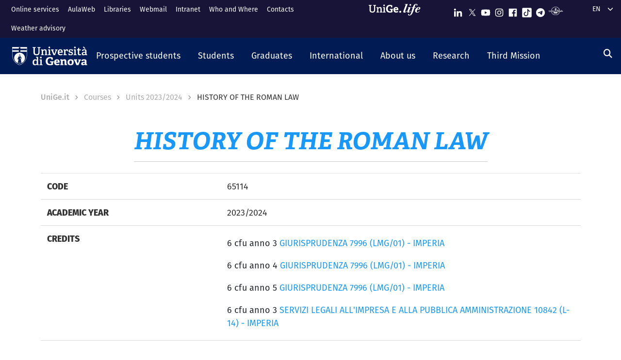

--- FILE ---
content_type: image/svg+xml
request_url: https://corsi.unige.it/themes/custom/unige_theme/images/svg-icon/sprites.svg
body_size: 82597
content:
<svg xmlns="http://www.w3.org/2000/svg"><symbol id="it-android" viewBox="0 0 24 24"><path d="M15.682 13.735a.667.667 0 1 1 .002-1.334.667.667 0 0 1-.002 1.334Zm-7.364 0A.667.667 0 1 1 8.32 12.4a.667.667 0 0 1-.002 1.334Zm7.603-4.013 1.332-2.307a.277.277 0 0 0-.48-.277l-1.348 2.336A8.22 8.22 0 0 0 12 8.74a8.22 8.22 0 0 0-3.425.733L7.228 7.138a.277.277 0 0 0-.48.277L8.08 9.722C5.793 10.965 4.229 13.28 4 16.015h16c-.229-2.735-1.793-5.05-4.079-6.293Z"/></symbol><symbol id="it-android-square" viewBox="0 0 24 24"><path fill-rule="evenodd" clip-rule="evenodd" d="M3.567 1.333h16.762a2.286 2.286 0 0 1 2.286 2.286v16.762a2.286 2.286 0 0 1-2.286 2.286H3.567a2.286 2.286 0 0 1-2.286-2.286V3.619a2.286 2.286 0 0 1 2.286-2.286ZM15.016 13.07a.667.667 0 1 0 1.334-.002.667.667 0 0 0-1.334.002Zm-7.364 0a.667.667 0 1 0 1.334-.002.667.667 0 0 0-1.334.002Zm9.6-5.654-1.331 2.307c2.286 1.243 3.85 3.558 4.079 6.293H4c.229-2.735 1.793-5.05 4.079-6.293L6.747 7.415a.277.277 0 0 1 .48-.277l1.348 2.336A8.22 8.22 0 0 1 12 8.74a8.22 8.22 0 0 1 3.425.733l1.348-2.336a.277.277 0 0 1 .48.277Z"/></symbol><symbol id="it-apple" viewBox="0 0 24 24"><path d="M14.528 5.758c.593-.743.996-1.74.89-2.758-.869.043-1.93.573-2.543 1.316-.551.636-1.04 1.675-.912 2.65.975.085 1.95-.487 2.565-1.208ZM15.407 7.157c-1.417-.084-2.62.804-3.297.804s-1.713-.761-2.833-.74c-1.458.02-2.811.845-3.551 2.156-1.522 2.624-.402 6.515 1.078 8.65.719 1.058 1.585 2.222 2.726 2.18 1.079-.043 1.501-.698 2.812-.698 1.31 0 1.69.698 2.832.677 1.184-.021 1.924-1.058 2.643-2.116.824-1.205 1.162-2.368 1.183-2.432-.021-.021-2.283-.889-2.304-3.49-.021-2.178 1.776-3.214 1.86-3.278-1.014-1.5-2.6-1.67-3.15-1.713Z"/></symbol><symbol id="it-apple-square" viewBox="0 0 24 24"><path fill-rule="evenodd" clip-rule="evenodd" d="M3.567 1.333h16.762a2.286 2.286 0 0 1 2.286 2.286v16.762a2.286 2.286 0 0 1-2.286 2.286H3.567a2.286 2.286 0 0 1-2.286-2.286V3.619a2.286 2.286 0 0 1 2.286-2.286ZM15.417 3c.107 1.019-.296 2.015-.89 2.758-.614.721-1.589 1.293-2.564 1.209-.127-.976.36-2.015.912-2.65.614-.744 1.674-1.274 2.543-1.317ZM13.13 7.664c.633-.25 1.416-.558 2.278-.507.55.043 2.135.212 3.15 1.713a.836.836 0 0 1-.034.022c-.26.17-1.847 1.209-1.827 3.256.02 2.44 2.01 3.354 2.275 3.476a.245.245 0 0 1 .029.014l-.006.019a9.416 9.416 0 0 1-1.177 2.413c-.719 1.058-1.459 2.095-2.643 2.116-.557.01-.933-.151-1.324-.319-.41-.175-.837-.358-1.508-.358-.703 0-1.15.188-1.581.37-.372.157-.73.308-1.23.328-1.142.042-2.008-1.122-2.727-2.18-1.48-2.135-2.6-6.026-1.078-8.65.74-1.31 2.093-2.135 3.55-2.157.637-.011 1.247.23 1.778.44.404.16.764.301 1.056.301.265 0 .61-.136 1.019-.297Z"/></symbol><symbol id="it-arrow-down" viewBox="0 0 24 24"><path d="m17.9 13.2-5.4 5.3V3h-1v15.5l-5.4-5.3-.7.7 6.6 6.5 6.6-6.5-.7-.7z"/></symbol><symbol id="it-arrow-down-circle" viewBox="0 0 24 24"><path d="m15.6 13.2.7.7-4.3 4.3-4.3-4.3.7-.7 3.1 3.1V7h1v9.2l3.1-3zM22 12c0 5.5-4.5 10-10 10S2 17.5 2 12 6.5 2 12 2s10 4.5 10 10zm-1 0c0-5-4-9-9-9s-9 4-9 9 4 9 9 9 9-4 9-9z"/></symbol><symbol id="it-arrow-down-triangle" viewBox="0 0 24 24"><path d="M9.2 12h5.6c.6 0 1 .5 1 1 0 .3-.1.5-.3.7L12 17.3l-3.5-3.6c-.4-.4-.4-1 0-1.4.2-.2.4-.3.7-.3z"/></symbol><symbol id="it-arrow-left" viewBox="0 0 24 24"><path d="M21 11.5H5.5l5.3-5.4-.7-.7L3.6 12l6.5 6.6.7-.7-5.3-5.4H21v-1z"/></symbol><symbol id="it-arrow-left-circle" viewBox="0 0 24 24"><path d="M7.7 11.5H17v1H7.8l3 3.1-.7.7L5.8 12l4.3-4.3.7.7-3.1 3.1zM22 12c0 5.5-4.5 10-10 10S2 17.5 2 12 6.5 2 12 2s10 4.5 10 10zm-1 0c0-5-4-9-9-9s-9 4-9 9 4 9 9 9 9-4 9-9z"/></symbol><symbol id="it-arrow-left-triangle" viewBox="0 0 24 24"><path d="M12 9.2v5.6c0 .6-.5 1-1 1-.3 0-.5-.1-.7-.3L6.8 12l3.5-3.5c.4-.4 1-.4 1.4 0 .2.2.3.4.3.7z"/></symbol><symbol id="it-arrow-right" viewBox="0 0 24 24"><path d="m13.9 5.4-.7.7 5.3 5.4H3v1h15.5l-5.3 5.4.7.7 6.6-6.6-6.6-6.6z"/></symbol><symbol id="it-arrow-right-circle" viewBox="0 0 24 24"><path d="m13.9 7.7 4.3 4.3-4.3 4.3-.7-.7 3.1-3.1H7v-1h9.2l-3-3.1.7-.7zM22 12c0 5.5-4.5 10-10 10S2 17.5 2 12 6.5 2 12 2s10 4.5 10 10zm-1 0c0-5-4-9-9-9s-9 4-9 9 4 9 9 9 9-4 9-9z"/></symbol><symbol id="it-arrow-right-triangle" viewBox="0 0 24 24"><path d="M12 14.8V9.2c0-.6.5-1 1-1 .3 0 .5.1.7.3l3.5 3.5-3.5 3.5c-.4.4-1 .4-1.4 0-.2-.2-.3-.4-.3-.7z"/></symbol><symbol id="it-arrow-up" viewBox="0 0 24 24"><path d="M18.6 10.1 12 3.5l-6.6 6.6.7.7 5.4-5.3V21h1V5.5l5.4 5.3.7-.7z"/></symbol><symbol id="it-arrow-up-circle" viewBox="0 0 24 24"><path d="m12 5.8 4.3 4.3-.7.7-3.1-3.1V17h-1V7.8l-3.1 3-.7-.7L12 5.8zM22 12c0 5.5-4.5 10-10 10S2 17.5 2 12 6.5 2 12 2s10 4.5 10 10zm-1 0c0-5-4-9-9-9s-9 4-9 9 4 9 9 9 9-4 9-9z"/></symbol><symbol id="it-arrow-up-triangle" viewBox="0 0 24 24"><path d="M14.8 12H9.2c-.6 0-1-.5-1-1 0-.3.1-.5.3-.7L12 6.8l3.5 3.5c.4.4.4 1 0 1.4-.2.2-.4.3-.7.3z"/></symbol><symbol id="it-ban" viewBox="0 0 24 24"><path d="M12 2C6.5 2 2 6.5 2 12s4.5 10 10 10 10-4.5 10-10S17.5 2 12 2zM5.2 17.6C3.8 16 3.1 14 3.1 11.9s.7-4.1 2.1-5.7l12.7 12.7C14 22 8.3 21.4 5.2 17.6zm13.4.5L5.9 5.4c3.7-3.3 9.4-3 12.7.7 3.1 3.4 3.1 8.6 0 12z"/></symbol><symbol id="it-behance" viewBox="0 0 24 24"><path d="M7.8 5.8c.5 0 1.1 0 1.6.2.4.1.9.3 1.2.5.4.1.7.5.9.8.2.5.3 1 .3 1.4 0 .5-.1 1.1-.4 1.5-.3.4-.8.8-1.3 1 .7.2 1.3.6 1.7 1.1.4.6.6 1.3.6 2 0 .5-.1 1.1-.3 1.6-.2.4-.6.8-1 1.1-.4.3-.9.5-1.4.6-.6.4-1.2.4-1.7.4H2V5.8h5.8zm-.3 5c.4 0 .8-.1 1.2-.4.3-.3.5-.7.4-1.1 0-.3 0-.5-.1-.8-.1-.1-.2-.3-.4-.4-.2-.1-.4-.2-.6-.2-.2 0-.5-.1-.7-.1H4.7v2.9l2.8.1zm.1 5.2c.3 0 .5 0 .8-.1l.6-.3c.2-.1.3-.3.4-.5.1-.3.2-.5.2-.8 0-.5-.2-1-.5-1.3-.4-.3-.9-.4-1.4-.4h-3V16h2.9zm8.6-.1c.4.4 1 .6 1.6.5.4 0 .9-.1 1.3-.4.3-.2.5-.5.6-.8h2.1c-.2.9-.8 1.7-1.6 2.3-.8.5-1.7.7-2.6.7-.6 0-1.3-.1-1.9-.3-1.1-.4-2-1.3-2.3-2.4-.2-.6-.3-1.2-.3-1.9 0-.6.1-1.3.3-1.9.2-.6.5-1.1.9-1.5.4-.4.9-.8 1.4-1 .7-.2 1.3-.3 1.9-.3.7 0 1.4.1 2 .4.5.3 1 .7 1.4 1.2.4.5.6 1.1.8 1.7.2.7.2 1.3.2 2h-6.4c0 .6.2 1.2.6 1.7zm2.8-4.7c-.4-.3-.9-.5-1.4-.5-.3 0-.7 0-1 .2-.2.1-.5.3-.6.5-.2.2-.3.4-.3.6-.1.2-.1.4-.1.6h4c-.1-.5-.3-1-.6-1.4zm-3.9-4.6h5v1.2h-5V6.6z"/></symbol><symbol id="it-bookmark" viewBox="0 0 24 24"><path d="m18 22.7-6-6-6 6V2h12v20.7zm-6-7.4 5 5V3H7v17.3l5-5z"/></symbol><symbol id="it-box" viewBox="0 0 24 24"><path d="M21 2H3v4h1v16h16V6h1V2zm-2 19H5V6h14v15zm1-16H4V3h16v2z"/><path d="M8 8h8v1H8z"/></symbol><symbol id="it-burger" viewBox="0 0 24 24"><path d="M22 5v1H2V5h20zM2 12.5h20v-1H2v1zM2 19h20v-1H2v1z"/></symbol><symbol id="it-calendar" viewBox="0 0 24 24"><path d="M20.5 4H17V3h-1v1H8V3H7v1H3.5C2.7 4 2 4.7 2 5.5v13c0 .8.7 1.5 1.5 1.5h17c.8 0 1.5-.7 1.5-1.5v-13c0-.8-.7-1.5-1.5-1.5zm.5 14.5c0 .3-.2.5-.5.5h-17c-.3 0-.5-.2-.5-.5v-13c0-.3.2-.5.5-.5H7v1h1V5h8v1h1V5h3.5c.3 0 .5.2.5.5v13zM4 8h16v1H4V8z"/></symbol><symbol id="it-camera" viewBox="0 0 24 24"><path d="M20.5 20h-17c-.8 0-1.5-.7-1.5-1.5v-10C2 7.7 2.7 7 3.5 7h4.3l1.5-2.3c.3-.4.7-.7 1.2-.7h3c.5 0 .9.3 1.2.7L16.2 7h4.3c.8 0 1.5.7 1.5 1.5v10c0 .8-.7 1.5-1.5 1.5zM3.5 8c-.3 0-.5.2-.5.5v10c0 .3.2.5.5.5h17c.3 0 .5-.2.5-.5v-10c0-.3-.2-.5-.5-.5h-4.8l-1.8-2.8-.4-.2h-3l-.4.2L8.3 8H3.5zM12 18c-2.8 0-5-2.2-5-5s2.2-5 5-5 5 2.2 5 5-2.2 5-5 5zm0-9c-2.2 0-4 1.8-4 4s1.8 4 4 4 4-1.8 4-4-1.8-4-4-4zM7 5H4v1h3V5z"/></symbol><symbol id="it-card" viewBox="0 0 24 24"><path d="M20.5 5h-17C2.7 5 2 5.7 2 6.5v11c0 .8.7 1.5 1.5 1.5h17c.8 0 1.5-.7 1.5-1.5v-11c0-.8-.7-1.5-1.5-1.5zM3 9h18v3H3V9zm18 8.5c0 .3-.2.5-.5.5h-17c-.3 0-.5-.2-.5-.5V13h18v4.5zM3 8V6.5c0-.3.2-.5.5-.5h17c.3 0 .5.2.5.5V8H3zm5 7H4v-1h4v1z"/></symbol><symbol id="it-chart-line" viewBox="0 0 24 24"><path d="M21 20v1H3V3h1v17z"/><path d="m10.5 9.2 2.5 2.5 6-6v3.8h1V4h-5.5v1h3.8L13 10.3l-2.5-2.5-4.3 4.3.6.8z"/></symbol><symbol id="it-check" viewBox="0 0 24 24"><path d="M9.6 16.9 4 11.4l.8-.7 4.8 4.8 8.5-8.4.7.7-9.2 9.1z"/></symbol><symbol id="it-check-circle" viewBox="0 0 24 24"><path d="m17.1 7.9.7.7-7.8 7.6-4.7-4.6.7-.7 4 3.9 7.1-6.9zM22 12c0 5.5-4.5 10-10 10S2 17.5 2 12 6.5 2 12 2s10 4.5 10 10zm-1 0c0-5-4-9-9-9s-9 4-9 9 4 9 9 9 9-4 9-9z"/></symbol><symbol id="it-chevron-left" viewBox="0 0 24 24"><path d="M14.6 17.2 9 11.6 14.6 6l.8.7-4.9 4.9 4.9 4.9z"/></symbol><symbol id="it-chevron-right" viewBox="0 0 24 24"><path d="m9.8 17.2-.8-.7 4.9-4.9L9 6.7l.8-.7 5.6 5.6z"/></symbol><symbol id="it-clip" viewBox="0 0 24 24"><path d="M11 22c-1.6.1-2.9-1.2-3-2.8V6c0-2.2 1.8-4 4-4s4 1.8 4 4v10h-1V6c0-1.7-1.3-3-3-3S9 4.3 9 6v13c0 1.1.9 2 2 2s2-.9 2-2V8c0-.6-.4-1-1-1s-1 .4-1 1v8h-1V8c0-1.1.9-2 2-2s2 .9 2 2v11c.1 1.6-1.2 2.9-2.8 3H11z"/></symbol><symbol id="it-clock" viewBox="0 0 24 24"><path d="M11.5 5h1v7.5H7v-1h4.5V5zM22 12c0 5.5-4.5 10-10 10S2 17.5 2 12 6.5 2 12 2s10 4.5 10 10zm-1 0c0-5-4-9-9-9s-9 4-9 9 4 9 9 9 9-4 9-9z"/></symbol><symbol id="it-close" viewBox="0 0 24 24"><path d="m12.7 12 3.7 3.6-.8.8-3.6-3.7-3.6 3.7-.8-.8 3.7-3.6-3.7-3.6.8-.8 3.6 3.7 3.6-3.7.8.8-3.7 3.6z"/></symbol><symbol id="it-close-big" viewBox="0 0 24 24"><path d="m12.7 12 6.7 6.6-.8.8-6.6-6.7-6.6 6.7-.8-.8 6.7-6.6-6.7-6.6.8-.8 6.6 6.7 6.6-6.7.8.8-6.7 6.6z"/></symbol><symbol id="it-close-circle" viewBox="0 0 24 24"><path d="M16.3 8.3 12.6 12l3.7 3.6-.7.7-3.7-3.6-3.6 3.6-.7-.7 3.6-3.6-3.6-3.7.7-.7 3.6 3.7 3.7-3.7.7.7zM22 12c0 5.5-4.5 10-10 10S2 17.5 2 12 6.5 2 12 2s10 4.5 10 10zm-1 0c0-5-4-9-9-9s-9 4-9 9 4 9 9 9 9-4 9-9z"/></symbol><symbol id="it-code-circle" viewBox="0 0 24 24"><path d="m19 12-2.9 2.9-.7-.8 2.1-2.1-2.1-2.1.7-.8L19 12zM7.9 9.1 5 12l2.9 2.9.7-.8L6.5 12l2.1-2.1-.7-.8zM22 12c0 5.5-4.5 10-10 10S2 17.5 2 12 6.5 2 12 2s10 4.5 10 10zm-1 0c0-5-4-9-9-9s-9 4-9 9 4 9 9 9 9-4 9-9zM9.6 16.5l1 .3 3.7-9.3-.9-.3-3.8 9.3z"/></symbol><symbol id="it-collapse" viewBox="0 0 24 24"><path d="m16.5 15.4-4.9-4.9-4.9 4.9-.7-.8L11.6 9l5.6 5.6z"/></symbol><symbol id="it-comment" viewBox="0 0 24 24"><path d="M19 3H5c-1.1 0-2 .9-2 2v10c0 1.1.9 2 2 2h2v5.4l1.7-1.7 3.7-3.7H19c1.1 0 2-.9 2-2V5c0-1.1-.9-2-2-2zm1 12c.1.5-.3.9-.8 1H12l-4 4v-4H5c-.5.1-.9-.3-1-.8V5c-.1-.5.3-.9.8-1H19c.5-.1.9.3 1 .8V15zM9 10c.1.5-.3.9-.8 1H8c-.5.1-.9-.3-1-.8V10c-.1-.5.3-.9.8-1H8c.5-.1.9.3 1 .8v.2zm4 0c0 .6-.4 1-1 1s-1-.4-1-1 .4-1 1-1 1 .4 1 1zm4 0c0 .6-.4 1-1 1s-1-.4-1-1 .4-1 1-1 1 .4 1 1z"/></symbol><symbol id="it-copy" viewBox="0 0 24 24"><path d="M19.5 4H18v-.6c-.1-.8-.7-1.4-1.5-1.4h-11c-.8 0-1.4.6-1.5 1.4v15.2c.1.8.7 1.4 1.5 1.4H7v.6c.1.8.7 1.4 1.5 1.4h11c.8 0 1.4-.6 1.5-1.4V5.4c-.1-.8-.7-1.4-1.5-1.4zM5 18.6V3.4c0-.2.3-.4.5-.4h11c.2 0 .5.2.5.4v15.2c0 .2-.3.4-.5.4h-11c-.2 0-.5-.2-.5-.4zm15 2c0 .2-.3.4-.5.4h-11c-.2 0-.5-.2-.5-.4V20h8.5c.8 0 1.4-.6 1.5-1.4V5h1.5c.2 0 .5.2.5.4v15.2z"/></symbol><symbol id="it-delete" viewBox="0 0 24 24"><path d="M15.5 4v-.5c0-.8-.7-1.5-1.5-1.5h-4c-.8 0-1.5.7-1.5 1.5V4H3v1h2v15.5c0 .8.7 1.5 1.5 1.5h11c.8 0 1.5-.7 1.5-1.5V5h2V4h-5.5zm-6-.5c0-.3.2-.5.5-.5h4c.3 0 .5.2.5.5V4h-5v-.5zm8.5 17c0 .3-.2.5-.5.5h-11c-.3 0-.5-.2-.5-.5V5h12v15.5z"/><path d="M11.5 8h1v10h-1zM8 8h1v10H8zM15 8h1v10h-1z"/></symbol><symbol id="it-designers-italia" viewBox="0 0 24 24"><path d="M8.7 20.2v-13h3.6v13.1l-3.6-.1zM23 10.1h-3.3v6.5c0 .2.1.4.3.6s.4.2.8.2h2.1l.2 2.8c-1.2.3-2.1.4-2.8.4-1.6 0-2.7-.3-3.3-1.1-.6-.7-.9-2-.9-3.9v-12h3.6v3.6H23v2.9zm-19.8 1c-.6 0-1.2-.2-1.6-.6-.4-.4-.6-.9-.6-1.5s.2-1.1.6-1.5c.4-.5.9-.7 1.6-.7s1.1.2 1.5.6c.4.5.6 1 .6 1.6s-.2 1.1-.6 1.5-.9.6-1.5.6z"/></symbol><symbol id="it-download" viewBox="0 0 24 24"><path d="M12 14.2 7.7 9.9l.7-.7 3.1 3.1V3h1v9.2l3.1-3 .7.7-4.3 4.3zm7-2.2v7.5c0 .3-.2.5-.5.5h-13c-.3 0-.5-.2-.5-.5V12H4v7.5c0 .8.7 1.5 1.5 1.5h13c.8 0 1.5-.7 1.5-1.5V12h-1z"/></symbol><symbol id="it-error" viewBox="0 0 24 24"><path d="M11.5 14.2V5.7h1.2v8.5h-1.2zm-.1 4.1h1.2v-1.8h-1.2v1.8zM22 7.9v8.3L16.1 22H7.9L2 16.2V7.9L7.9 2h8.2L22 7.9zm-1 .4L15.7 3H8.3L3 8.3v7.5L8.3 21h7.4l5.3-5.2V8.3z"/></symbol><symbol id="it-exchange-circle" viewBox="0 0 24 24"><path d="M12 2C6.5 2 2 6.5 2 12s4.5 10 10 10 10-4.5 10-10S17.5 2 12 2zm0 19c-5 0-9-4-9-9s4-9 9-9 9 4 9 9-4 9-9 9zm5.1-8.9.8.8-4.3 4.3c-.3.3-.7.4-1.1.4-.4 0-.8-.1-1.1-.4L9 14.7V17H8v-4h4v1H9.7l2.4 2.5h.8l4.2-4.4zm-6-4.6-4.2 4.4-.8-.8 4.3-4.3c.3-.3.7-.4 1.1-.4.4 0 .8.1 1.1.4L15 9.3V7h1v4h-4v-1h2.3l-2.4-2.5h-.8z"/></symbol><symbol id="it-expand" viewBox="0 0 24 24"><path d="M11.6 15.4 6 9.8l.7-.8 4.9 4.9L16.5 9l.7.8z"/></symbol><symbol id="it-external-link" viewBox="0 0 24 24"><path d="M21 3v6h-1V4.7l-7.6 7.7-.8-.8L19.3 4H15V3h6zm-4 16.5c0 .3-.2.5-.5.5h-12c-.3 0-.5-.2-.5-.5v-12c0-.3.2-.5.5-.5H12V6H4.5C3.7 6 3 6.7 3 7.5v12c0 .8.7 1.5 1.5 1.5h12c.8 0 1.5-.7 1.5-1.5V12h-1v7.5z"/></symbol><symbol id="it-facebook" viewBox="0 0 24 24"><path d="M13.6 22v-9.1h3.1l.5-3.6h-3.5V7.1c0-1 .3-1.7 1.8-1.7h1.9V2.1c-1.1-.1-2-.1-3-.1-2.7 0-4.6 1.7-4.6 4.7v2.6h-3v3.6h3.1V22h3.7z"/></symbol><symbol id="it-facebook-square" viewBox="0 0 24 24"><path d="M17 0H1C.4 0 0 .4 0 1v16c0 .6.4 1 1 1h8.6v-6.9H7.3V8.3h2.3v-2c-.1-1 .2-1.9.9-2.6s1.6-1.1 2.6-1c.7 0 1.4 0 2.1.1v2.4h-1.4c-1.1 0-1.3.5-1.3 1.3v1.7h2.7l-.4 2.7h-2.3v7H17c.6 0 1-.4 1-1V1c0-.6-.4-1-1-1z" transform="translate(3 3)"/></symbol><symbol id="it-figma" viewBox="0 0 24 24"><path fill-rule="evenodd" clip-rule="evenodd" d="M5.5 6A3.5 3.5 0 0 1 9 2.5h3.5v7H9A3.5 3.5 0 0 1 5.5 6ZM9 3.5a2.5 2.5 0 0 0 0 5h2.5v-5H9Z"/><path fill-rule="evenodd" clip-rule="evenodd" d="M18.5 6A3.5 3.5 0 0 0 15 2.5h-3.5v7H15A3.5 3.5 0 0 0 18.5 6ZM15 3.5a2.5 2.5 0 0 1 0 5h-2.5v-5H15Z"/><path fill-rule="evenodd" clip-rule="evenodd" d="M18.5 12a3.5 3.5 0 1 0-7 0 3.5 3.5 0 0 0 7 0ZM15 9.5a2.5 2.5 0 1 1 0 5 2.5 2.5 0 0 1 0-5Z"/><path fill-rule="evenodd" clip-rule="evenodd" d="M5.5 12A3.5 3.5 0 0 1 9 8.5h3.5v7H9A3.5 3.5 0 0 1 5.5 12ZM9 9.5a2.5 2.5 0 0 0 0 5h2.5v-5H9Z"/><path fill-rule="evenodd" clip-rule="evenodd" d="M5.5 18A3.5 3.5 0 0 1 9 14.5h3.5V18a3.5 3.5 0 1 1-7 0ZM9 15.5a2.5 2.5 0 1 0 2.5 2.5v-2.5H9Z"/></symbol><symbol id="it-figma-square" viewBox="0 0 24 24"><path fill-rule="evenodd" clip-rule="evenodd" d="M3.567 1.333h16.762a2.286 2.286 0 0 1 2.286 2.286v16.762a2.286 2.286 0 0 1-2.286 2.286H3.567a2.286 2.286 0 0 1-2.286-2.286V3.619a2.286 2.286 0 0 1 2.286-2.286ZM6.5 6.667A3.167 3.167 0 0 1 9.667 3.5H15a3.167 3.167 0 0 1 1.709 5.833 3.167 3.167 0 1 1-3.876 4.976v3.024a3.167 3.167 0 1 1-4.875-2.666A3.164 3.164 0 0 1 6.5 12c0-1.12.581-2.104 1.458-2.667A3.164 3.164 0 0 1 6.5 6.667Zm3.167 3.166h-.004a2.167 2.167 0 0 0 .004 4.334h2.166V9.833H9.667ZM11.833 4.5v4.333h-2.17A2.167 2.167 0 0 1 9.667 4.5h2.166ZM15 8.833h-2.166V4.5H15a2.167 2.167 0 0 1 .004 4.333H15Zm-.004 1a2.167 2.167 0 1 0 .004 0h-.004Zm-7.496 7.5c0-1.196.97-2.166 2.167-2.166h2.166v2.166a2.167 2.167 0 1 1-4.333 0Z"/></symbol><symbol id="it-file" viewBox="0 0 24 24"><path d="M14.7 2H6.5C5.7 2 5 2.7 5 3.5v17c0 .8.7 1.5 1.5 1.5h11c.8 0 1.5-.7 1.5-1.5V6.3L14.7 2zm.3 1.7L17.3 6h-1.8c-.3 0-.5-.2-.5-.5V3.7zM17.5 21h-11c-.3 0-.5-.2-.5-.5v-17c0-.3.2-.5.5-.5H14v2.5c0 .8.7 1.5 1.5 1.5H18v13.5c0 .3-.2.5-.5.5zM8 9h8v1H8V9zm0 2h8v1H8v-1zm0 2h4v1H8v-1z"/></symbol><symbol id="it-file-audio" viewBox="0 0 24 24"><g clip-path="url(#clip0_2_2591)"><path fill-rule="evenodd" clip-rule="evenodd" d="M6.5 2h8.2L19 6.3v14.2a1.5 1.5 0 0 1-1.5 1.5h-11A1.5 1.5 0 0 1 5 20.5v-17A1.5 1.5 0 0 1 6.5 2Zm10.8 4L15 3.7v1.8a.5.5 0 0 0 .5.5h1.8Zm.2 15h-11a.5.5 0 0 1-.5-.5v-17a.5.5 0 0 1 .5-.5H14v2.5A1.5 1.5 0 0 0 15.5 7H18v13.5a.5.5 0 0 1-.5.5ZM12 9.727 15 9v2.75l-2 .5v3.61c0 .495-.301.883-.662 1.123-.364.243-.839.377-1.338.377-.5 0-.974-.134-1.338-.377-.36-.24-.662-.628-.662-1.123s.301-.883.662-1.123c.364-.243.839-.377 1.338-.377.356 0 .7.068 1 .196v-4.83Z"/></g><defs><clipPath id="clip0_2_2591"><path d="M0 0h24v24H0z"/></clipPath></defs></symbol><symbol id="it-file-compressed" viewBox="0 0 24 24"><g clip-path="url(#clip0_2_2603)"><path fill-rule="evenodd" clip-rule="evenodd" d="M6.5 2h8.2L19 6.3v14.2a1.5 1.5 0 0 1-1.5 1.5h-11A1.5 1.5 0 0 1 5 20.5v-17A1.5 1.5 0 0 1 6.5 2Zm10.8 4L15 3.7v1.8a.5.5 0 0 0 .5.5h1.8Zm.2 15h-11a.5.5 0 0 1-.5-.5v-17a.5.5 0 0 1 .5-.5h2.612v.918h-.778v.917h.778v.918h-.778v.917h.778v.918h1.166V6.67H9.5v-.917h.778v-.918H9.5v-.917h.778V3H14v2.5A1.5 1.5 0 0 0 15.5 7H18v13.5a.5.5 0 0 1-.5.5ZM9.111 8.046c-.429 0-.777.411-.777.918v.86l-.31 1.467c-.08.377.049.771.322.986l.723.569a.68.68 0 0 0 .862 0l.723-.569c.273-.215.402-.61.323-.986l-.31-1.466v-.861c0-.507-.349-.918-.778-.918H9.11Zm0 .918h.778v.86c0 .076.007.15.023.223l.31 1.467-.722.569-.723-.569.311-1.467c.016-.072.023-.147.023-.222v-.861Z"/></g><defs><clipPath id="clip0_2_2603"><path d="M0 0h24v24H0z"/></clipPath></defs></symbol><symbol id="it-file-csv" viewBox="0 0 24 24"><g clip-path="url(#clip0_2_2555)"><path fill-rule="evenodd" clip-rule="evenodd" d="M14.7 2H6.5A1.5 1.5 0 0 0 5 3.5V16h1V3.5a.5.5 0 0 1 .5-.5H14v2.5A1.5 1.5 0 0 0 15.5 7H18v13.5a.5.5 0 0 1-.5.5H16v1h1.5a1.5 1.5 0 0 0 1.5-1.5V6.3L14.7 2Zm.3 1.7L17.3 6h-1.8a.5.5 0 0 1-.5-.5V3.7ZM5.002 17c.338 0 .737.045 1.197.134l.24.048-.039.824a12.344 12.344 0 0 0-1.12-.077c-.486 0-.811.109-.977.326-.166.217-.25.626-.25 1.226s.08 1.015.24 1.245c.16.23.492.345.996.345l1.121-.077.029.834c-.645.114-1.13.172-1.456.172-.728 0-1.242-.195-1.542-.584C3.147 21.02 3 20.375 3 19.48c0-.894.156-1.53.47-1.906.312-.383.823-.575 1.532-.575Zm5.77 1.092c-.754-.102-1.3-.153-1.638-.153-.339 0-.575.041-.709.124-.128.077-.191.201-.191.374 0 .172.07.293.21.364.147.07.486.153 1.016.249.536.09.916.233 1.14.43.223.199.335.55.335 1.055 0 .504-.163.874-.489 1.11-.32.237-.788.355-1.408.355-.39 0-.881-.054-1.475-.163l-.297-.048.038-.871c.767.102 1.32.153 1.658.153.338 0 .577-.042.718-.125.147-.083.22-.22.22-.412 0-.191-.07-.322-.21-.392-.135-.077-.463-.157-.987-.24-.517-.09-.897-.226-1.14-.412-.243-.185-.364-.523-.364-1.015 0-.492.166-.859.498-1.101.339-.243.77-.364 1.293-.364.409 0 .91.05 1.504.153l.297.057-.02.872Zm1.752-.987h-1.092l1.235 4.79h1.859l1.245-4.79h-1.063l-.958 3.899h-.307l-.92-3.899Z"/></g><defs><clipPath id="clip0_2_2555"><path d="M0 0h24v24H0z"/></clipPath></defs></symbol><symbol id="it-file-json" viewBox="0 0 24 24"><path fill-rule="evenodd" clip-rule="evenodd" d="M6.5 2h8.2L19 6.3V16h-1V7h-2.5A1.5 1.5 0 0 1 14 5.5V3H6.5a.5.5 0 0 0-.5.5V16H5V3.5A1.5 1.5 0 0 1 6.5 2Zm10.8 4L15 3.7v1.8a.5.5 0 0 0 .5.5h1.8Z"/><path d="M4.35 22.4v-.85c.19 0 .326-.036.411-.107.085-.07.128-.203.128-.396v-3.962h.97l.008 4.004c0 .515-.116.862-.348 1.042-.226.18-.616.269-1.169.269ZM8.36 17.85c-.516 0-.773.17-.773.51 0 .152.064.268.191.348.128.08.426.196.893.347.473.151.803.324.992.517.19.19.284.482.284.88 0 .505-.154.887-.46 1.147-.308.26-.71.39-1.206.39-.368 0-.82-.057-1.353-.17l-.255-.05.099-.758c.633.085 1.117.128 1.453.128.5 0 .75-.208.75-.624a.412.412 0 0 0-.176-.354c-.114-.085-.343-.178-.688-.277-.548-.156-.935-.34-1.162-.553-.222-.217-.333-.517-.333-.9 0-.481.147-.84.44-1.077.292-.236.694-.354 1.204-.354.35 0 .794.047 1.332.142l.256.05-.078.772c-.666-.076-1.137-.114-1.41-.114ZM11.732 20.77c.142.246.404.369.787.369s.642-.123.78-.369c.141-.25.212-.666.212-1.247 0-.586-.07-1.011-.213-1.276-.141-.264-.401-.397-.78-.397-.377 0-.637.133-.779.397-.141.265-.212.69-.212 1.276 0 .58.068.997.205 1.247Zm2.332.624c-.298.397-.813.595-1.545.595s-1.25-.198-1.552-.595c-.298-.402-.447-1.028-.447-1.878 0-.85.15-1.481.447-1.892.302-.416.82-.624 1.552-.624.732 0 1.247.208 1.545.624.302.41.453 1.041.453 1.892 0 .85-.15 1.476-.453 1.878ZM15.356 21.904v-4.819h1.651l1.162 3.968h.071v-3.968h.978v4.819H17.61l-1.205-3.969h-.071v3.969h-.978Z"/></symbol><symbol id="it-file-odp" viewBox="0 0 24 24"><path fill-rule="evenodd" clip-rule="evenodd" d="M6.5 2h8.2L19 6.3v14.2a1.5 1.5 0 0 1-1.5 1.5H16v-1h1.5a.5.5 0 0 0 .5-.5V7h-2.5A1.5 1.5 0 0 1 14 5.5V3H6.5a.5.5 0 0 0-.5.5V16H5V3.5A1.5 1.5 0 0 1 6.5 2Zm10.8 4L15 3.7v1.8a.5.5 0 0 0 .5.5h1.8Z"/><path d="M4.214 20.778c.143.247.405.37.789.37.383 0 .644-.123.781-.37.142-.25.213-.667.213-1.25 0-.587-.07-1.013-.213-1.278-.142-.265-.402-.398-.781-.398s-.64.133-.781.398c-.142.265-.213.691-.213 1.278 0 .583.068 1 .205 1.25Zm2.337.625c-.298.398-.814.597-1.548.597-.734 0-1.253-.199-1.556-.597C3.15 21.001 3 20.373 3 19.521c0-.852.15-1.484.447-1.896.303-.417.822-.625 1.556-.625.734 0 1.25.208 1.548.625.303.412.455 1.044.455 1.896 0 .853-.152 1.48-.455 1.882ZM9.473 21.915H7.846v-4.83h1.627c.416 0 .76.045 1.03.135.27.085.478.23.624.433.152.2.256.436.313.71.057.27.085.623.085 1.059 0 .436-.026.798-.078 1.087-.052.284-.151.54-.298.767-.142.222-.35.386-.625.49-.275.1-.625.149-1.051.149Zm1.03-1.918c.009-.151.014-.36.014-.625 0-.27-.01-.485-.029-.646a1.227 1.227 0 0 0-.135-.44.547.547 0 0 0-.32-.27 1.627 1.627 0 0 0-.56-.078h-.647v3.125h.647c.355 0 .613-.09.774-.27.137-.147.222-.412.255-.796ZM14.15 20.509h-.795v1.406h-.98v-4.83h1.776c1.146 0 1.719.559 1.719 1.676 0 .564-.147.997-.44 1.3-.29.298-.716.448-1.28.448Zm-.795-.838h.789c.487 0 .731-.304.731-.91 0-.298-.059-.511-.177-.639-.119-.132-.303-.199-.554-.199h-.789v1.748Z"/></symbol><symbol id="it-file-ods" viewBox="0 0 24 24"><path fill-rule="evenodd" clip-rule="evenodd" d="M6.5 2h8.2L19 6.3v14.2a1.5 1.5 0 0 1-1.5 1.5H16v-1h1.5a.5.5 0 0 0 .5-.5V7h-2.5A1.5 1.5 0 0 1 14 5.5V3H6.5a.5.5 0 0 0-.5.5V16H5V3.5A1.5 1.5 0 0 1 6.5 2Zm10.8 4L15 3.7v1.8a.5.5 0 0 0 .5.5h1.8Z"/><path d="M4.214 20.778c.143.247.405.37.789.37.383 0 .644-.123.781-.37.142-.25.213-.667.213-1.25 0-.587-.07-1.013-.213-1.278-.142-.265-.402-.398-.781-.398s-.64.133-.781.398c-.142.265-.213.691-.213 1.278 0 .583.068 1 .205 1.25Zm2.337.625c-.298.398-.814.597-1.548.597-.734 0-1.253-.199-1.556-.597C3.15 21.001 3 20.373 3 19.521c0-.852.15-1.484.447-1.896.303-.417.822-.625 1.556-.625.734 0 1.25.208 1.548.625.303.412.455 1.044.455 1.896 0 .853-.152 1.48-.455 1.882ZM9.473 21.915H7.846v-4.83h1.627c.416 0 .76.045 1.03.135.27.085.478.23.624.433.152.2.256.436.313.71.057.27.085.623.085 1.059 0 .436-.026.798-.078 1.087-.052.284-.151.54-.298.767-.142.222-.35.386-.625.49-.275.1-.625.149-1.051.149Zm1.03-1.918c.009-.151.014-.36.014-.625 0-.27-.01-.485-.029-.646a1.227 1.227 0 0 0-.135-.44.547.547 0 0 0-.32-.27 1.627 1.627 0 0 0-.56-.078h-.647v3.125h.647c.355 0 .613-.09.774-.27.137-.147.222-.412.255-.796ZM13.86 17.852c-.516 0-.774.17-.774.512 0 .151.063.267.191.348.128.08.426.196.895.348.474.151.805.324.994.518.19.19.285.483.285.88 0 .507-.154.891-.462 1.151-.308.26-.71.391-1.208.391-.369 0-.821-.057-1.356-.17l-.256-.05.1-.76c.634.085 1.12.128 1.456.128.502 0 .752-.209.752-.625 0-.152-.059-.27-.177-.355-.114-.086-.343-.178-.689-.277-.55-.157-.937-.341-1.165-.554-.222-.218-.333-.519-.333-.902 0-.483.146-.843.44-1.08.293-.237.696-.355 1.207-.355.35 0 .796.047 1.335.142l.256.05-.078.774c-.668-.076-1.139-.114-1.413-.114Z"/></symbol><symbol id="it-file-odt" viewBox="0 0 24 24"><path fill-rule="evenodd" clip-rule="evenodd" d="M6.5 2h8.2L19 6.3v14.2a1.5 1.5 0 0 1-1.5 1.5H16v-1h1.5a.5.5 0 0 0 .5-.5V7h-2.5A1.5 1.5 0 0 1 14 5.5V3H6.5a.5.5 0 0 0-.5.5V16H5V3.5A1.5 1.5 0 0 1 6.5 2Zm10.8 4L15 3.7v1.8a.5.5 0 0 0 .5.5h1.8Z"/><path d="M4.214 20.778c.143.247.405.37.789.37.383 0 .644-.123.781-.37.142-.25.213-.667.213-1.25 0-.587-.07-1.013-.213-1.278-.142-.265-.402-.398-.781-.398s-.64.133-.781.398c-.142.265-.213.691-.213 1.278 0 .583.068 1 .205 1.25Zm2.337.625c-.298.398-.814.597-1.548.597-.734 0-1.253-.199-1.556-.597C3.15 21.001 3 20.373 3 19.521c0-.852.15-1.484.447-1.896.303-.417.822-.625 1.556-.625.734 0 1.25.208 1.548.625.303.412.455 1.044.455 1.896 0 .853-.152 1.48-.455 1.882ZM9.473 21.915H7.846v-4.83h1.627c.416 0 .76.045 1.03.135.27.085.478.23.624.433.152.2.256.436.313.71.057.27.085.623.085 1.059 0 .436-.026.798-.078 1.087-.052.284-.151.54-.298.767-.142.222-.35.386-.625.49-.275.1-.625.149-1.051.149Zm1.03-1.918c.009-.151.014-.36.014-.625 0-.27-.01-.485-.029-.646a1.227 1.227 0 0 0-.135-.44.547.547 0 0 0-.32-.27 1.627 1.627 0 0 0-.56-.078h-.647v3.125h.647c.355 0 .613-.09.774-.27.137-.147.222-.412.255-.796ZM11.907 17.952v-.867h3.552v.867H14.18v3.963h-.98v-3.963h-1.293Z"/></symbol><symbol id="it-file-pdf" viewBox="0 0 24 24"><g clip-path="url(#clip0_2_2577)"><path fill-rule="evenodd" clip-rule="evenodd" d="M6.5 2h8.2L19 6.3v14.2a1.5 1.5 0 0 1-1.5 1.5h-11A1.5 1.5 0 0 1 5 20.5v-17A1.5 1.5 0 0 1 6.5 2Zm10.8 4L15 3.7v1.8a.5.5 0 0 0 .5.5h1.8Zm.2 15h-11a.5.5 0 0 1-.5-.5v-17a.5.5 0 0 1 .5-.5H14v2.5A1.5 1.5 0 0 0 15.5 7H18v13.5a.5.5 0 0 1-.5.5Zm-9.384-3.89c.09.18.23.343.439.419.207.076.411.04.58-.029.318-.131.635-.436.926-.787a11.31 11.31 0 0 0 1.02-1.51 11.648 11.648 0 0 1 1.998-.405c.3.382.61.712.91.95.28.22.603.403.934.416a.854.854 0 0 0 .51-.138c.154-.1.27-.247.354-.416.09-.18.145-.37.138-.562a.845.845 0 0 0-.2-.519c-.226-.27-.596-.4-.96-.465-.38-.068-.84-.08-1.335-.05a10.95 10.95 0 0 1-.98-1.686c.25-.66.437-1.284.52-1.794.036-.218.054-.426.047-.613a1.238 1.238 0 0 0-.126-.539.7.7 0 0 0-.477-.365c-.202-.043-.41 0-.602.077-.377.151-.575.47-.65.823-.073.34-.04.736.046 1.137.088.405.238.847.43 1.295a19.71 19.71 0 0 1-1.062 2.227 7.656 7.656 0 0 0-1.483.645c-.37.219-.698.48-.896.786-.21.326-.275.714-.08 1.103Zm1.359-1.243c.139-.083.293-.162.458-.239a7.859 7.859 0 0 1-.45.606c-.28.337-.497.516-.634.573a.266.266 0 0 1-.036.012.285.285 0 0 1-.026-.044c-.055-.111-.053-.217.04-.362.106-.164.32-.353.648-.546Zm2.455-1.647c-.119.024-.238.05-.356.077a21.155 21.155 0 0 0 .499-1.05 11.718 11.718 0 0 0 .51.858c-.217.032-.436.07-.653.115Zm2.524.939a3.892 3.892 0 0 1-.434-.41c.228.004.434.021.612.053.317.058.466.147.518.209a.096.096 0 0 1 .025.064.436.436 0 0 1-.059.2.307.307 0 0 1-.094.124.107.107 0 0 1-.069.016c-.091-.004-.258-.066-.499-.256Zm-2.224-4.746a6.67 6.67 0 0 1-.2.828 4.842 4.842 0 0 1-.089-.346c-.076-.353-.087-.63-.046-.821.037-.178.109-.249.196-.283a.518.518 0 0 1 .145-.04c.012.03.028.091.032.197.005.122-.007.277-.038.465Z"/></g><defs><clipPath id="clip0_2_2577"><path d="M0 0h24v24H0z"/></clipPath></defs></symbol><symbol id="it-file-pdf-ext" viewBox="0 0 24 24"><path fill-rule="evenodd" clip-rule="evenodd" d="M6.5 2h8.2L19 6.3v14.2a1.5 1.5 0 0 1-1.5 1.5H16v-1h1.5a.5.5 0 0 0 .5-.5V7h-2.5A1.5 1.5 0 0 1 14 5.5V3H6.5a.5.5 0 0 0-.5.5V16H5V3.5A1.5 1.5 0 0 1 6.5 2Zm10.8 4L15 3.7v1.8a.5.5 0 0 0 .5.5h1.8Z"/><path d="M4.957 20.544H4.08V22H3v-5h1.957c1.263 0 1.895.578 1.895 1.735 0 .584-.162 1.032-.486 1.346-.318.309-.788.463-1.409.463Zm-.877-.867h.87c.537 0 .806-.314.806-.942 0-.308-.066-.53-.196-.662-.13-.137-.334-.205-.61-.205h-.87v1.809ZM9.403 22H7.61v-5h1.793c.46 0 .838.047 1.135.14.297.088.527.238.689.448.167.206.282.451.344.735.063.28.094.645.094 1.096 0 .451-.028.826-.086 1.125a2.092 2.092 0 0 1-.329.794c-.156.23-.386.4-.688.508-.303.102-.69.154-1.16.154Zm1.135-1.985c.01-.157.016-.373.016-.647 0-.28-.01-.503-.032-.67a1.216 1.216 0 0 0-.148-.455.595.595 0 0 0-.353-.28 1.902 1.902 0 0 0-.618-.08H8.69v3.235h.713c.391 0 .676-.093.853-.28.152-.152.245-.426.282-.823ZM12.602 22v-5H16v.882h-2.317v1.47h1.894v.883h-1.894V22h-1.08Z"/></symbol><symbol id="it-file-ppt" viewBox="0 0 24 24"><path fill-rule="evenodd" clip-rule="evenodd" d="M14.7 2H6.5A1.5 1.5 0 0 0 5 3.5V16h1V3.5a.5.5 0 0 1 .5-.5H14v2.5A1.5 1.5 0 0 0 15.5 7H18v13.5a.5.5 0 0 1-.5.5H15v1h2.5a1.5 1.5 0 0 0 1.5-1.5V6.3L14.7 2Zm.3 1.7L17.3 6h-1.8a.5.5 0 0 1-.5-.5V3.7Z"/><path d="M4.825 20.519h-.818v1.445H3V17h1.825c1.178 0 1.767.574 1.767 1.723 0 .579-.151 1.024-.453 1.336-.297.306-.735.46-1.314.46Zm-.818-.862h.81c.502 0 .753-.311.753-.934 0-.307-.061-.526-.183-.657-.122-.136-.311-.205-.57-.205h-.81v1.796ZM9.124 20.519h-.818v1.445H7.3V17h1.825c1.178 0 1.766.574 1.766 1.723 0 .579-.15 1.024-.452 1.336-.297.306-.735.46-1.314.46Zm-.818-.862h.81c.502 0 .752-.311.752-.934 0-.307-.06-.526-.182-.657-.122-.136-.312-.205-.57-.205h-.81v1.796ZM11.152 17.89V17h3.65v.89h-1.314v4.074h-1.007v-4.073h-1.329Z"/></symbol><symbol id="it-file-sheet" viewBox="0 0 24 24"><g clip-path="url(#clip0_2_2570)"><path fill-rule="evenodd" clip-rule="evenodd" d="M6.5 2h8.2L19 6.3v14.2a1.5 1.5 0 0 1-1.5 1.5h-11A1.5 1.5 0 0 1 5 20.5v-17A1.5 1.5 0 0 1 6.5 2Zm10.8 4L15 3.7v1.8a.5.5 0 0 0 .5.5h1.8Zm.2 15h-11a.5.5 0 0 1-.5-.5v-17a.5.5 0 0 1 .5-.5H14v2.5A1.5 1.5 0 0 0 15.5 7H18v13.5a.5.5 0 0 1-.5.5ZM14 10v7h2v-7h-2Zm-3 7v-5h2v5h-2Zm-3-3v3h2v-3H8Z"/></g><defs><clipPath id="clip0_2_2570"><path d="M0 0h24v24H0z"/></clipPath></defs></symbol><symbol id="it-file-slides" viewBox="0 0 24 24"><path fill-rule="evenodd" clip-rule="evenodd" d="M6.5 2h8.2L19 6.3v14.2a1.5 1.5 0 0 1-1.5 1.5h-11A1.5 1.5 0 0 1 5 20.5v-17A1.5 1.5 0 0 1 6.5 2Zm10.8 4L15 3.7v1.8a.5.5 0 0 0 .5.5h1.8Zm.2 15h-11a.5.5 0 0 1-.5-.5v-17a.5.5 0 0 1 .5-.5H14v2.5A1.5 1.5 0 0 0 15.5 7H18v13.5a.5.5 0 0 1-.5.5ZM8.504 9.438A.5.5 0 0 1 9 9h6a.5.5 0 0 1 .496.438l.5 4A.5.5 0 0 1 15.5 14h-3v2H14v1h-4v-1h1.5v-2h-3a.5.5 0 0 1-.496-.562l.5-4Zm2.496.783v2.558c0 .097.106.157.19.107l2.131-1.279a.125.125 0 0 0 0-.214l-2.132-1.28a.125.125 0 0 0-.189.108Z"/></symbol><symbol id="it-file-txt" viewBox="0 0 24 24"><path fill-rule="evenodd" clip-rule="evenodd" d="M6.5 2h8.2L19 6.3v14.2a1.5 1.5 0 0 1-1.5 1.5H14v-1h3.5a.5.5 0 0 0 .5-.5V7h-2.5A1.5 1.5 0 0 1 14 5.5V3H6.5a.5.5 0 0 0-.5.5V16H5V3.5A1.5 1.5 0 0 1 6.5 2Zm10.8 4L15 3.7v1.8a.5.5 0 0 0 .5.5h1.8Z"/><path d="M3 17.897V17h3.525v.897H5.256V22h-.973v-4.103H3ZM7.761 17l.889 1.838L9.56 17h1.007l-1.381 2.552L10.567 22H9.49L8.6 20.272 7.691 22H6.683l1.382-2.397L6.683 17H7.76ZM10.725 17.897V17h3.525v.897h-1.269V22h-.973v-4.103h-1.283Z"/></symbol><symbol id="it-file-video" viewBox="0 0 24 24"><g clip-path="url(#clip0_2_2584)"><path fill-rule="evenodd" clip-rule="evenodd" d="M6.5 2h8.2L19 6.3v14.2a1.5 1.5 0 0 1-1.5 1.5h-11A1.5 1.5 0 0 1 5 20.5v-17A1.5 1.5 0 0 1 6.5 2Zm10.8 4L15 3.7v1.8a.5.5 0 0 0 .5.5h1.8Zm.2 15h-11a.5.5 0 0 1-.5-.5v-17a.5.5 0 0 1 .5-.5H14v2.5A1.5 1.5 0 0 0 15.5 7H18v13.5a.5.5 0 0 1-.5.5ZM10 15.426v-4.852c0-.445.468-.72.836-.492l3.896 2.427a.585.585 0 0 1 0 .982l-3.896 2.427c-.368.229-.836-.046-.836-.492Z"/></g><defs><clipPath id="clip0_2_2584"><path d="M0 0h24v24H0z"/></clipPath></defs></symbol><symbol id="it-file-xml" viewBox="0 0 24 24"><path fill-rule="evenodd" clip-rule="evenodd" d="M6.5 2h8.2L19 6.3v14.2a1.5 1.5 0 0 1-1.5 1.5H17v-1h.5a.5.5 0 0 0 .5-.5V7h-2.5A1.5 1.5 0 0 1 14 5.5V3H6.5a.5.5 0 0 0-.5.5V16H5V3.5A1.5 1.5 0 0 1 6.5 2Zm10.8 4L15 3.7v1.8a.5.5 0 0 0 .5.5h1.8Z"/><path d="m3.12 17 .92 1.838L4.985 17H6.03l-1.433 2.552L6.03 22H4.911l-.921-1.728L3.046 22H2l1.434-2.397L2 17h1.12ZM6.64 22v-5h1.72l.877 3.647.878-3.647h1.719v5h-1.01v-3.868h-.11l-.972 3.647h-1.01l-.973-3.647h-.11V22H6.64ZM15.75 22h-2.83v-5h1.009v4.103h1.821V22Z"/></symbol><symbol id="it-files" viewBox="0 0 24 24"><path d="M15.7 2H7.5C6.7 2 6 2.7 6 3.5V4h-.5C4.7 4 4 4.7 4 5.5v15c0 .8.7 1.5 1.5 1.5h11c.8 0 1.5-.7 1.5-1.5V20h.5c.8 0 1.5-.7 1.5-1.5V6.3L15.7 2zm.3 1.7L18.3 6h-1.8c-.3 0-.5-.2-.5-.5V3.7zm1 16.8c0 .3-.2.5-.5.5h-11c-.3 0-.5-.2-.5-.5v-15c0-.3.2-.5.5-.5H6v13.5c0 .8.7 1.5 1.5 1.5H17v.5zm1.5-1.5h-11c-.3 0-.5-.2-.5-.5v-15c0-.3.2-.5.5-.5H15v2.5c0 .8.7 1.5 1.5 1.5H19v11.5c0 .3-.2.5-.5.5zM9 9h8v1H9V9zm0 2h8v1H9v-1zm0 2h4v1H9v-1z"/></symbol><symbol id="it-flag" viewBox="0 0 24 24"><path d="m17.1 8 3.3-5H5V2H4v20h1v-9h15.4l-3.3-5zM5 4h13.6l-2.7 4 2.7 4H5V4z"/></symbol><symbol id="it-flickr" viewBox="0 0 24 24"><circle cx="6.7" cy="12" r="4.7"/><circle cx="17.3" cy="12" r="4.7"/></symbol><symbol id="it-flickr-square" viewBox="0 0 24 24"><path d="M20 4c-.6-.6-1.5-1-2.4-1H6.4c-.9 0-1.8.4-2.4 1-.6.6-1 1.5-1 2.4v11.3c0 .9.4 1.8 1 2.4.6.6 1.5 1 2.4 1h11.2c1.9 0 3.4-1.5 3.4-3.4V6.4c0-.9-.4-1.8-1-2.4zm-9.6 9.8c-1 1-2.5 1-3.5 0s-1-2.5 0-3.5 2.5-1 3.5 0c1 .9 1 2.5 0 3.5zm6.6 0c-.7.7-1.8.9-2.7.5-.9-.4-1.5-1.3-1.5-2.3 0-1 .6-1.9 1.5-2.3.9-.4 2-.2 2.7.5 1 1 1 2.6 0 3.6z"/></symbol><symbol id="it-folder" viewBox="0 0 24 24"><path d="M20 6h-8l-2-2H4c-1.1 0-2 .9-2 2v12c0 1.1.9 2 2 2h16c1.1 0 2-.9 2-2V8c0-1.1-.9-2-2-2zm1 12c.1.5-.3.9-.8 1H4c-.5.1-.9-.3-1-.8V6c-.1-.5.3-.9.8-1h5.8l1.7 1.7.3.3H20c.5-.1.9.3 1 .8V18zM4 8h16v1H4V8z"/></symbol><symbol id="it-fullscreen" viewBox="0 0 24 24"><path d="M4 20h4.5v1H3v-5.5h1zM3 8.5h1V4h4.5V3H3zM20 20h-4.5v1H21v-5.5h-1zM15.5 3v1H20v4.5h1V3z"/></symbol><symbol id="it-funnel" viewBox="0 0 24 24"><path d="M14 22h-1v-8.6L20 3H4l7 10.4V22h-1v-8.4L2 2h20l-8 11.6V22z"/></symbol><symbol id="it-github" viewBox="0 0 24 24"><path d="M12 2c-4.9 0-9.1 3.6-9.9 8.4s2.1 9.5 6.7 11.1c.5.1.7-.2.7-.5v-1.7c-2.8.6-3.4-1.3-3.4-1.3-.1-.6-.6-1.2-1.1-1.5-.9-.6.1-.6.1-.6.6.1 1.2.5 1.5 1 .6 1 1.9 1.4 2.9.8 0-.5.3-1 .6-1.3-2.1-.2-4.5-1.1-4.5-4.9 0-1 .3-2 1-2.7-.3-.9-.2-1.8.1-2.6 0 0 .8-.3 2.8 1 1.6-.4 3.4-.4 5 0 1.9-1.3 2.7-1 2.7-1 .4.8.4 1.8.1 2.6.7.7 1 1.7 1 2.7 0 3.8-2.3 4.7-4.6 4.9.5.5.7 1.2.7 1.9v2.8c0 .4.2.6.7.5 4.7-1.5 7.5-6.2 6.7-11.1S16.9 2 12 2z"/></symbol><symbol id="it-google" viewBox="0 0 24 24"><path d="M12.545 10.239v3.821h5.445c-.712 2.315-2.647 3.972-5.445 3.972a6.033 6.033 0 1 1 0-12.064c1.498 0 2.866.549 3.921 1.453l2.814-2.814A9.969 9.969 0 0 0 12.545 2C7.021 2 2.543 6.477 2.543 12s4.478 10 10.002 10c8.396 0 10.249-7.85 9.426-11.748l-9.426-.013z"/></symbol><symbol id="it-hearing" viewBox="0 0 24 24"><path d="M20 9c0 2.5-1.3 4.8-3.5 6l-2 1.1c-.9.6-1.5 1.6-1.5 2.7 0 1.8-1.4 3.2-3.2 3.2h-.6c-1.3-.1-2.5-.9-3-2.1l.9-.5c.3.9 1.1 1.6 2.1 1.6h.6c.6 0 1.2-.2 1.6-.7.4-.4.6-.9.6-1.5 0-1.4.8-2.8 2-3.5l2-1.2c1.8-1 3-3 3-5.1 0-3.3-2.7-6-6-6-1.9 0-3.7.9-4.8 2.4l-.8-.6C8.7 3 10.8 2 13 2c3.9 0 7 3.1 7 7zM7.5 12C7.5 9 5 6.5 2 6.5v1c2.5 0 4.5 2 4.5 4.5s-2 4.5-4.5 4.5v1c3 0 5.5-2.5 5.5-5.5zM5 12c.1-1.6-1.2-2.9-2.8-3H2v1c1.1 0 2 .9 2 2s-.9 2-2 2v1c1.6.1 2.9-1.2 3-2.8V12zm5 0c0-4.4-3.6-8-8-8v1c3.9 0 7 3.1 7 7s-3.1 7-7 7v1c4.4 0 8-3.6 8-8zm5.9.3c.8-.9 1.2-2 1.2-3.2 0-1.2-.4-2.3-1.2-3.2-.8-.9-2-1.4-3.2-1.4-1.2.1-2.4.6-3.2 1.5l-.3.3.2.3c.6.9 1.1 1.9 1.3 3v.4h.4c.8 0 1.5.7 1.5 1.5s-.7 1.5-1.5 1.5v1c1.4 0 2.5-1.1 2.5-2.5 0-1.2-.8-2.2-2-2.5-.2-.9-.6-1.8-1.1-2.6.6-.5 1.4-.8 2.2-.9.9 0 1.8.4 2.4 1 .7.7 1 1.6 1 2.6s-.3 1.9-1 2.6l.8.6z"/></symbol><symbol id="it-help" viewBox="0 0 24 24"><path d="M12.8 22h-1.4v-2.1h1.4V22zm-.1-4.9h-1.2c-.1-.6-.1-1.1-.1-1.7 0-.4.1-.8.3-1.2.2-.5.4-.9.7-1.3l2.3-2.1c.7-.6 1.3-1.3 1.8-2.1.4-.7.5-1.5.5-2.3.1-1-.3-2-1.1-2.6-1-.6-2.2-.8-3.4-.7-1.2.1-2.4.2-3.6.5l-1 .3-.2-1.2h.1c1.5-.5 3.1-.7 4.7-.8 1.5-.1 3 .2 4.3 1 1 .9 1.5 2.2 1.4 3.5.1.9-.1 1.9-.5 2.7-.5.8-1.1 1.6-1.9 2.2-.6.5-1.2 1-1.8 1.6l-.9 1.2c-.3.4-.4.9-.4 1.4v1.6z"/></symbol><symbol id="it-help-circle" viewBox="0 0 24 24"><path d="M12 2C6.5 2 2 6.5 2 12s4.5 10 10 10 10-4.5 10-10S17.5 2 12 2zm0 19c-5 0-9-4-9-9s4-9 9-9 9 4 9 9-4 9-9 9zm-1.2-4.5H12v1.8h-1.2v-1.8zm4.5-8c0 .6-.1 1.2-.3 1.8-.3.5-.8 1-1.3 1.4L12.3 13c-.2.4-.4.8-.4 1.2v.6H11c-.1-.3-.2-.7-.2-1 0-.4.2-.9.5-1.2.4-.5.9-1 1.4-1.4.5-.4.9-.8 1.2-1.3.2-.4.3-.9.3-1.4 0-.5-.2-1.1-.6-1.4-.6-.3-1.3-.5-2-.4L9.3 7h-.5v-.8c1-.3 2-.5 3-.5.9-.1 1.9.1 2.7.6.6.6.9 1.4.8 2.2z"/></symbol><symbol id="it-horn" viewBox="0 0 24 24"><path d="M5 9c-1.7 0-3 1.3-3 3s1.3 3 3 3h.5L7 19.3c.3 1 1.3 1.7 2.3 1.7h.2c.5 0 .9-.2 1.2-.6.3-.4.4-.9.2-1.4l-1.3-4h1.8l8.6 3.8V4.7L11.4 9H5zm5 10.3c0 .2 0 .4-.1.5l-.4.2h-.2c-.6 0-1.2-.4-1.4-1l-1.3-4h1.9l1.5 4.3zM5 14c-1.1 0-2-.9-2-2s.9-2 2-2h6v4H5zm14 3.2-7-3V9.8l7-3.5v10.9zM22 9v6h-1V9h1z"/></symbol><symbol id="it-inbox" viewBox="0 0 24 24"><path d="M4 2v14h3.7l1 2h6.6l1-2H20V2H4zm15 13h-3.3l-1 2H9.3l-1-2H5V3h14v12z"/><path d="M19 17h1v5H4v-5h1v4h14zM7 5h10v1H7zM7 8h10v1H7zM7 11h10v1H7z"/></symbol><symbol id="it-info-circle" viewBox="0 0 24 24"><path d="M12 2C6.5 2 2 6.5 2 12s4.5 10 10 10 10-4.5 10-10S17.5 2 12 2zm0 19c-5 0-9-4-9-9s4-9 9-9 9 4 9 9-4 9-9 9zm-.7-15h1.5v2h-1.5V6zm0 3h1.5v9h-1.5V9z"/></symbol><symbol id="it-instagram" viewBox="0 0 24 24"><path d="M12 4.6c-2.4.1-2.6.1-3.6.1-.6 0-1.2.1-1.7.3-.4.2-.7.4-1 .7-.3.3-.5.6-.7 1-.2.5-.3 1.1-.3 1.7v7.2c0 .6.1 1.1.3 1.7.2.4.4.7.7 1 .3.3.6.5 1 .7.5.2 1.1.3 1.7.3 1 .1 1.2.1 3.6.1s2.6-.1 3.6-.1c.6 0 1.1-.1 1.7-.3.8-.3 1.4-.9 1.7-1.7.2-.5.3-1.1.3-1.7.1-.9.1-1.2.1-3.6s-.1-2.6-.1-3.6c0-.6-.1-1.1-.3-1.7-.2-.4-.4-.7-.7-1-.3-.3-.6-.5-1-.7-.5-.2-1.1-.3-1.7-.4H12zM12 3h3.7c.7 0 1.5.2 2.2.4 1.2.5 2.2 1.4 2.7 2.6.2.8.4 1.5.4 2.3v7.4c0 .8-.2 1.5-.5 2.2-.5 1.2-1.4 2.2-2.6 2.6-.7.3-1.4.4-2.2.4H8.3c-.8 0-1.5-.2-2.2-.5-1.2-.5-2.2-1.4-2.6-2.6-.3-.7-.4-1.4-.4-2.2V8.2c0-.7.2-1.5.4-2.2.5-1.2 1.4-2.2 2.6-2.7.7-.1 1.4-.3 2.2-.3H12zm0 4.4c1.2 0 2.4.5 3.3 1.4s1.4 2 1.4 3.3c0 2.6-2.1 4.6-4.6 4.6S7.4 14.6 7.4 12s2-4.6 4.6-4.6zm0 7.6c.8 0 1.6-.3 2.1-.9.6-.6.9-1.3.9-2.1 0-1.7-1.3-3-3-3s-3 1.3-3 3 1.3 3 3 3zm4.8-6.7c-.6 0-1.1-.5-1.1-1.1s.5-1.1 1.1-1.1c.6 0 1.1.5 1.1 1.1s-.5 1.1-1.1 1.1z"/></symbol><symbol id="it-key" viewBox="0 0 24 24"><path d="M18 10c-1.1 0-2 .9-2 2s.9 2 2 2 2-.9 2-2-.9-2-2-2zm0 3c-.6 0-1-.4-1-1s.4-1 1-1 1 .4 1 1c.1.5-.3.9-.8 1H18zm-1-6c-2 0-3.8 1.2-4.6 3H3.3l-2 2 3 3H7v-1h.3l1 1H11v-1h1.4c.8 1.8 2.6 3 4.6 3 2.8 0 5-2.2 5-5s-2.2-5-5-5zm0 9c-1.7 0-3.2-1.1-3.8-2.7V13H10v1H8.7l-1-1H6v1H4.7l-2-2 1-1h9.4v-.3C13.7 9.1 15.3 8 17 8c2.2 0 4 1.8 4 4s-1.8 4-4 4z"/></symbol><symbol id="it-less-circle" viewBox="0 0 24 24"><path d="M12 3c5 0 9 4 9 9 0 2.4-.9 4.7-2.6 6.4-3.5 3.5-9.2 3.5-12.7 0s-3.5-9.2 0-12.7C7.3 3.9 9.6 3 12 3m0-1C6.5 2 2 6.5 2 12s4.5 10 10 10 10-4.5 10-10c0-2.7-1.1-5.2-2.9-7.1C17.2 3 14.7 2 12 2z"/><path d="M7.8 11.3h8.5c.4 0 .8.3.8.8 0 .4-.3.8-.8.8H7.8c-.5-.1-.8-.5-.8-.9s.3-.7.8-.7z"/></symbol><symbol id="it-link" viewBox="0 0 24 24"><path d="m13.4 13.4-.7-.7c.6-.5.9-1.3.9-2.1s-.3-1.6-.9-2.1L9.2 4.9C8 3.8 6.1 3.8 4.9 4.9 3.8 6.1 3.8 8 4.9 9.2L7.8 12l-.7.7-2.9-2.8c-1.5-1.6-1.5-4.1 0-5.7 1.6-1.5 4.1-1.5 5.7 0l3.5 3.6c.8.7 1.2 1.7 1.2 2.8 0 1.1-.4 2.1-1.2 2.8zm6.4 6.4c1.5-1.6 1.5-4.1 0-5.7l-2.9-2.8-.7.7 2.9 2.8c1.1 1.2 1.1 3.1 0 4.3-1.2 1.1-3.1 1.1-4.3 0l-3.5-3.6c-.6-.5-.9-1.3-.9-2.1s.3-1.6.9-2.1l-.7-.7c-.8.7-1.2 1.7-1.2 2.8 0 1.1.4 2.1 1.2 2.8l3.5 3.6c.7.7 1.8 1.1 2.8 1.1 1.1.1 2.1-.3 2.9-1.1z"/></symbol><symbol id="it-linkedin" viewBox="0 0 24 24"><path d="M16.5 8.7c-1.4 0-2.8.7-3.5 1.9V9H9.4v12h3.7v-5.9c0-1.6.3-3.1 2.2-3.1s1.9 1.8 1.9 3.2V21H21v-6.6c0-3.2-.7-5.7-4.5-5.7zM5.2 3C4 3 3 4 3 5.2c0 1.2 1 2.2 2.2 2.2s2.2-1 2.2-2.2c0-.6-.2-1.1-.6-1.5-.5-.5-1.1-.7-1.6-.7zM3.3 9v12H7V9H3.3zm13.2-.3c-1.4-.1-2.8.7-3.5 1.9V9H9.4v12h3.7v-5.9c0-1.6.3-3.1 2.2-3.1s1.9 1.8 1.9 3.2V21H21v-6.6c0-3.2-.7-5.7-4.5-5.7zM3.3 21H7V9H3.3v12zM5.2 3C4 3 3 4 3 5.2c0 1.2 1 2.2 2.2 2.2s2.2-1 2.2-2.2c0-.6-.2-1.1-.6-1.5-.5-.5-1.1-.7-1.6-.7z"/></symbol><symbol id="it-linkedin-square" viewBox="0 0 24 24"><path d="M19.7 3H4.3C3.6 3 3 3.6 3 4.3v15.4c0 .7.6 1.3 1.3 1.3h15.3c.7 0 1.3-.6 1.3-1.3V4.3c.1-.7-.5-1.3-1.2-1.3zM8.3 18.3H5.7V9.8h2.7v8.5zM7 8.6c-.9 0-1.5-.7-1.5-1.6 0-.9.7-1.5 1.5-1.6s1.5.7 1.6 1.6c0 .4-.2.8-.4 1.1-.4.3-.8.5-1.2.5zm11.3 9.7h-2.7v-4.2c0-1 0-2.3-1.4-2.3s-1.6 1.1-1.6 2.2v4.3H10V9.8h2.6V11c.5-.9 1.5-1.4 2.5-1.4 2.7 0 3.2 1.8 3.2 4.1v4.6z"/></symbol><symbol id="it-list" viewBox="0 0 24 24"><path d="M4 12c.1.5-.3.9-.8 1H3c-.6 0-1-.4-1-1s.4-1 1-1c.5-.1.9.3 1 .8v.2zM3 4.5c-.5-.1-.9.3-1 .8v.2c-.1.5.3.9.8 1H3c.5.1.9-.3 1-.8v-.2c.1-.5-.3-.9-.8-1H3zm0 13c-.6 0-1 .4-1 1s.4 1 1 1 1-.4 1-1-.4-1-1-1zM6 5v1h16V5H6zm0 7.5h16v-1H6v1zM6 19h16v-1H6v1z"/></symbol><symbol id="it-lock" viewBox="0 0 24 24"><path d="M18.5 8.5H17V8c0-2.8-2.2-5-5-5S7 5.2 7 8v.5H5.5C4.7 8.5 4 9.2 4 10v8.5c0 .8.7 1.5 1.5 1.5h13c.8 0 1.5-.7 1.5-1.5V10c0-.8-.7-1.5-1.5-1.5zM8 8c0-2.2 1.8-4 4-4s4 1.8 4 4v.5H8V8zm11 10.5c0 .3-.2.5-.5.5h-13c-.3 0-.5-.2-.5-.5V10c0-.3.2-.5.5-.5h13c.3 0 .5.2.5.5v8.5z"/><path d="M12 13.3c.6 0 1 .4 1 1s-.4 1-1 1-1-.4-1-1 .4-1 1-1m0-1c-1.1 0-2 .9-2 2s.9 2 2 2 2-.9 2-2-.9-2-2-2z"/></symbol><symbol id="it-locked" viewBox="0 0 24 24"><path d="M16.5 12H16V7c0-2.2-1.8-4-4-4S8 4.8 8 7v5h-.5c-.6 0-1.1.5-1.1 1.1v6.8c0 .6.5 1.1 1.1 1.1h9c.6 0 1.1-.5 1.1-1.1v-6.8c0-.6-.5-1.1-1.1-1.1zM9 7c0-1.7 1.3-3 3-3s3 1.3 3 3v5H9V7zm7.6 12.9c0 .1 0 .1-.1.1h-9c-.1 0-.1 0-.1-.1v-6.8h9.2v6.8zM13 15.5c0 .3-.2.7-.5.8v1.5h-1v-1.5c-.3-.1-.5-.5-.5-.8 0-.6.4-1 1-1s1 .4 1 1z"/></symbol><symbol id="it-logout" viewBox="0 0 24 24"><g clip-path="url(#clip0_2_2598)"><path fill-rule="evenodd" clip-rule="evenodd" d="M16.7 7.7 21 12l-4.3 4.3-.7-.7 3-3.1H9.8v-1h9.3L16 8.4l.7-.7ZM4.5 20H12v1H4.5A1.5 1.5 0 0 1 3 19.5v-15A1.5 1.5 0 0 1 4.5 3H12v1H4.5a.5.5 0 0 0-.5.5v15a.5.5 0 0 0 .5.5Z"/></g><defs><clipPath id="clip0_2_2598"><path d="M0 0h24v24H0z"/></clipPath></defs></symbol><symbol id="it-mail" viewBox="0 0 24 24"><path d="M20.5 5h-17C2.7 5 2 5.7 2 6.5v11c0 .8.7 1.5 1.5 1.5h17c.8 0 1.5-.7 1.5-1.5v-11c0-.8-.7-1.5-1.5-1.5zm-.3 1-7.1 7.2c-.6.6-1.6.6-2.2 0L3.8 6h16.4zM3 17.3V6.6L8.3 12 3 17.3zm.7.7L9 12.7l1.2 1.2c1 .9 2.6.9 3.6 0l1.2-1.2 5.3 5.3H3.7zm12-6L21 6.6v10.7L15.7 12z"/></symbol><symbol id="it-mail-open" viewBox="0 0 24 24"><path fill-rule="evenodd" clip-rule="evenodd" d="M21 19.858V20a1 1 0 0 1-1 1H4a1 1 0 0 1-1-1v-.142l9-5.4 9 5.4Zm0-1.166v-7.759l-6.466 3.88L21 18.692Zm0-8.925v-1.53a1 1 0 0 0-.553-.895l-8-4a1 1 0 0 0-.894 0l-8 4A1 1 0 0 0 3 8.236v1.53l7.437 4.463L12 13.292l1.562.937L21 9.767ZM3 10.933v7.759l6.466-3.88L3 10.934ZM2 8.236a2 2 0 0 1 1.106-1.789l8-4a2 2 0 0 1 1.788 0l8 4A2 2 0 0 1 22 8.237V20a2 2 0 0 1-2 2H4a2 2 0 0 1-2-2V8.236Z"/></symbol><symbol id="it-map-marker" viewBox="0 0 24 24"><path d="M12 22 6.3 11.6c-1.7-3.1-.6-7 2.6-8.8s7.1-.6 8.8 2.5c.5 1 .8 2 .8 3.1s-.3 2.2-.8 3.1L12 22zm0-19C9 3 6.5 5.5 6.5 8.5c0 .9.2 1.9.7 2.7L12 20l4.8-8.8c1.5-2.6.5-6-2.1-7.5-.8-.5-1.8-.7-2.7-.7z"/></symbol><symbol id="it-map-marker-circle" viewBox="0 0 24 24"><path d="M17.7 5.3C16 2.2 12 1.1 8.9 2.8s-4.3 5.7-2.5 8.8L12 22l5.7-10.4c.5-1 .8-2 .8-3.1s-.3-2.2-.8-3.2zm-.9 5.8L12 19.9l-4.8-8.8c-.5-.8-.7-1.7-.7-2.7C6.5 5.4 9 3 12 3s5.5 2.5 5.5 5.5c0 .9-.2 1.8-.7 2.6z"/><path d="M12 5c-1.9 0-3.5 1.6-3.5 3.5S10.1 12 12 12s3.5-1.6 3.5-3.5S13.9 5 12 5zm0 6c-1.4 0-2.5-1.1-2.5-2.5S10.6 6 12 6s2.5 1.1 2.5 2.5S13.4 11 12 11z"/></symbol><symbol id="it-map-marker-minus" viewBox="0 0 24 24"><path d="M17.7 5.3C16 2.2 12 1.1 8.9 2.8s-4.3 5.7-2.5 8.8L12 22l5.7-10.4c.5-1 .8-2 .8-3.1s-.3-2.2-.8-3.2zm-.9 5.8L12 19.9l-4.8-8.8c-.5-.8-.7-1.7-.7-2.7C6.5 5.4 9 3 12 3s5.5 2.5 5.5 5.5c0 .9-.2 1.8-.7 2.6z"/></symbol><symbol id="it-map-marker-plus" viewBox="0 0 24 24"><path d="M15.1 2.8c-1-.5-2-.8-3.1-.8-3.6 0-6.5 2.9-6.5 6.5 0 1.1.3 2.2.8 3.1L12 22l5.7-10.4c1.7-3.2.5-7.1-2.6-8.8zm1.7 8.3L12 19.9l-4.8-8.8c-1.5-2.7-.5-6 2.1-7.5 2.7-1.5 6-.5 7.5 2.1.5.8.7 1.7.7 2.7s-.2 1.9-.7 2.7z"/><path d="M12.5 8h3v1h-3v3h-1V9h-3V8h3V5h1z"/></symbol><symbol id="it-mastodon" viewBox="0 0 24 24"><path d="M15.527 16.72c2.267-.27 4.24-1.66 4.489-2.93.39-2 .358-4.88.358-4.88 0-3.905-2.57-5.05-2.57-5.05-1.297-.592-3.523-.841-5.836-.86h-.057c-2.313.019-4.538.268-5.834.86 0 0-2.572 1.145-2.572 5.05 0 .236 0 .485-.002.745a77.26 77.26 0 0 0 .013 2.352c.094 3.818.704 7.582 4.252 8.516 1.636.431 3.041.521 4.173.46 2.051-.114 3.203-.729 3.203-.729l-.068-1.481s-1.466.46-3.113.404c-1.63-.056-3.353-.175-3.617-2.168a4.067 4.067 0 0 1-.036-.559s1.601.39 3.63.482c1.242.057 2.405-.072 3.587-.212Zm1.814-2.78H15.46V9.353c0-.968-.41-1.459-1.228-1.459-.904 0-1.358.583-1.358 1.734v2.512h-1.871V9.627c0-1.151-.454-1.734-1.358-1.734-.819 0-1.228.491-1.228 1.459v4.589H6.534V9.213c0-.967.247-1.735.744-2.303.512-.568 1.183-.859 2.015-.859.964 0 1.693.368 2.176 1.105l.469.783.468-.783c.483-.737 1.212-1.105 2.176-1.105.832 0 1.503.291 2.015.86.497.567.744 1.335.744 2.302v4.728Z"/></symbol><symbol id="it-mastodon-square" viewBox="0 0 24 24"><path fill-rule="evenodd" clip-rule="evenodd" d="M3.567 1.333h16.762a2.286 2.286 0 0 1 2.286 2.286v16.762a2.286 2.286 0 0 1-2.286 2.286H3.567a2.286 2.286 0 0 1-2.286-2.286V3.619a2.286 2.286 0 0 1 2.286-2.286Zm15.614 12.259c-.22 1.128-1.975 2.364-3.99 2.603-1.05.125-2.085.24-3.188.19a18.815 18.815 0 0 1-3.228-.43c0 .175.011.342.033.497.234 1.772 1.765 1.878 3.215 1.927a9.33 9.33 0 0 0 2.767-.359l.06 1.317s-1.024.547-2.847.647c-1.006.055-2.255-.025-3.709-.408-3.154-.83-3.697-4.176-3.78-7.57a68.707 68.707 0 0 1-.011-2.09l.002-.663c0-3.47 2.285-4.488 2.285-4.488 1.153-.527 3.13-.748 5.186-.765h.05c2.057.017 4.035.238 5.188.765 0 0 2.285 1.017 2.285 4.488 0 0 .03 2.56-.318 4.339Zm-4.051.133h1.673V9.522c0-.859-.22-1.541-.66-2.046-.456-.505-1.052-.764-1.793-.764-.856 0-1.504.328-1.933.983L12 8.39l-.417-.695c-.429-.655-1.077-.983-1.933-.983-.74 0-1.337.259-1.792.764-.442.505-.661 1.187-.661 2.046v4.203H8.87v-4.08c0-.859.364-1.295 1.09-1.295.805 0 1.208.517 1.208 1.541v2.233h1.664V9.89c0-1.024.403-1.541 1.207-1.541.727 0 1.091.436 1.091 1.296v4.079Z"/></symbol><symbol id="it-maximize" viewBox="0 0 24 24"><path d="m4.7 4 6.7 6.6-.7.7L4 4.7v3.8H3V3h5.5v1zM20 19.3l-6.6-6.7-.7.7 6.6 6.7h-3.8v1H21v-5.5h-1zM15.5 3v1h3.8l-6.6 6.6.7.7L20 4.7v3.8h1V3zM10.6 12.6 4 19.3v-3.8H3V21h5.5v-1H4.7l6.7-6.7z"/></symbol><symbol id="it-maximize-alt" viewBox="0 0 24 24"><path d="m15.1 18.1.7.7-3.8 3.9-3.9-3.9.7-.7 2.7 2.7v-7.3h1v7.3zM18.9 8.1l-.8.7 2.7 2.7h-7.3v1h7.3l-2.6 2.6.7.7 3.8-3.8zM11.5 3.2v7.3h1V3.2l2.6 2.6.7-.7L12 1.3 8.1 5.1l.7.7zM10.5 12.5v-1H3.2l2.6-2.7-.6-.7L1.3 12l3.8 3.8.7-.7-2.6-2.6z"/></symbol><symbol id="it-medium" viewBox="0 0 24 24"><path d="M13.281 12.625c0 3.107-2.525 5.625-5.64 5.625C4.524 18.25 2 15.732 2 12.625S4.525 7 7.64 7c3.116 0 5.641 2.518 5.641 5.625Zm6.188 0c0 2.924-1.263 5.295-2.82 5.295-1.558 0-2.82-2.371-2.82-5.295s1.262-5.295 2.82-5.295c1.557 0 2.82 2.371 2.82 5.295Zm2.531 0c0 2.62-.444 4.744-.992 4.744s-.992-2.125-.992-4.744c0-2.62.444-4.744.992-4.744S22 10.005 22 12.625Z"/></symbol><symbol id="it-medium-square" viewBox="0 0 24 24"><path fill-rule="evenodd" clip-rule="evenodd" d="M3.567 1.333h16.762a2.286 2.286 0 0 1 2.286 2.286v16.762a2.286 2.286 0 0 1-2.286 2.286H3.567a2.286 2.286 0 0 1-2.286-2.286V3.619a2.286 2.286 0 0 1 2.286-2.286ZM8.512 16.5a4.506 4.506 0 0 0 4.513-4.5c0-2.485-2.02-4.5-4.513-4.5A4.506 4.506 0 0 0 4 12c0 2.486 2.02 4.5 4.512 4.5Zm7.207-.264c1.246 0 2.256-1.897 2.256-4.236 0-2.34-1.01-4.236-2.256-4.236-1.246 0-2.256 1.897-2.256 4.236 0 2.339 1.01 4.236 2.256 4.236Zm3.487-.44c.439 0 .794-1.7.794-3.796s-.355-3.795-.793-3.795c-.439 0-.794 1.7-.794 3.795 0 2.095.355 3.795.793 3.795Z"/></symbol><symbol id="it-minimize" viewBox="0 0 24 24"><path d="M3 15.5h5.5V21h-1v-4.5H3zM7.5 7.5H3v1h5.5V3h-1zM15.5 21h1v-4.5H21v-1h-5.5zM16.5 7.5V3h-1v5.5H21v-1z"/></symbol><symbol id="it-minus" viewBox="0 0 24 24"><path d="M20 12.5H4v-1h16v1z"/></symbol><symbol id="it-minus-circle" viewBox="0 0 24 24"><path d="M6.9 11.5h10v1h-10v-1zM22 12c0 5.5-4.5 10-10 10S2 17.5 2 12 6.5 2 12 2s10 4.5 10 10zm-1 0c0-5-4-9-9-9s-9 4-9 9 4 9 9 9 9-4 9-9z"/></symbol><symbol id="it-moodle" viewBox="0 0 24 24"><path fill-rule="evenodd" clip-rule="evenodd" d="m14.556 6-6.223.444L3 9.556h1.333v4.095c-.258.214-.444.784-.444 1.46 0 .86.299 1.556.667 1.556.368 0 .666-.475.666-1.334 0-.676-.186-1.382-.444-1.655V9.556h4.889L14.556 6ZM12.11 8.222 9.89 10H6.333c-.043.216-.055.208-.055.436 0 .23.023.457.068.674.124-.004 2.654-.221 3.996.89.26-.788.982-1.8 2.007-2.72.094-.085.112-.09.207-.169 0-.444-.205-.632-.445-.889Zm3.778.445a3.977 3.977 0 0 0-2.667 1.03c-.134-.12-.28-.228-.43-.33-.055.047-.11.094-.165.143-.723.648-1.29 1.342-1.656 1.972.539.244.918.78.918 1.407V18h2.667v-5.111c0-.856.7-1.556 1.555-1.556.856 0 1.556.7 1.556 1.556V18h2.666v-5.333c0-2.2-1.8-4-4-4h-.444ZM6.346 11.34a3.938 3.938 0 0 0-.235 1.327V18h2.667v-5.111c0-.385.148-.732.383-1.003-.685-.315-1.686-.52-2.815-.546Z"/></symbol><symbol id="it-moodle-square" viewBox="0 0 24 24"><path fill="#fff" d="M0 0h24v24H0z"/><path fill-rule="evenodd" clip-rule="evenodd" d="M3.566 1.33h16.761a2.286 2.286 0 0 1 2.286 2.286v16.762a2.286 2.286 0 0 1-2.286 2.285H3.565a2.286 2.286 0 0 1-2.285-2.285V3.616A2.286 2.286 0 0 1 3.565 1.33Zm4.767 5.444 6.222-.444-4.889 3.556H4.778v4.122c.258.273.444.979.444 1.655 0 .86-.299 1.334-.667 1.334-.368 0-.666-.697-.666-1.556 0-.676.186-1.246.444-1.46V9.886H3l5.333-3.112ZM9.89 10.33l2.222-1.778.045.049c.22.233.4.424.4.84l-.09.072c-.034.025-.063.047-.117.097-1.025.92-1.747 1.932-2.007 2.72-1.277-1.057-3.627-.912-3.96-.892l-.036.002a3.337 3.337 0 0 1-.068-.674c0-.18.007-.213.031-.323l.024-.113H9.89Zm3.333-.302a3.977 3.977 0 0 1 2.667-1.031h.444c2.2 0 4 1.8 4 4v5.333h-2.666v-5.111c0-.856-.7-1.556-1.556-1.556-.856 0-1.556.7-1.556 1.556v5.111H11.89v-5.111c0-.627-.38-1.163-.918-1.407.366-.63.933-1.324 1.655-1.972l.113-.098.052-.045c.15.102.296.21.431.33Zm-7.111 2.969c0-.466.087-.91.235-1.327 1.129.026 2.13.23 2.814.546-.234.271-.382.618-.382 1.003v5.111H6.11v-5.333Z" fill="#1E1E1E"/></symbol><symbol id="it-more-actions" viewBox="0 0 24 24"><path d="M6 10c-1.1 0-2 .9-2 2s.9 2 2 2 2-.9 2-2-.9-2-2-2zm0 3c-.6 0-1-.4-1-1s.4-1 1-1 1 .4 1 1-.4 1-1 1zm6-3c-1.1 0-2 .9-2 2s.9 2 2 2 2-.9 2-2-.9-2-2-2zm0 3c-.6 0-1-.4-1-1s.4-1 1-1 1 .4 1 1c.1.5-.3.9-.8 1H12zm6-3c-1.1 0-2 .9-2 2s.9 2 2 2 2-.9 2-2-.9-2-2-2zm0 3c-.6 0-1-.4-1-1s.4-1 1-1 1 .4 1 1c.1.5-.3.9-.8 1H18z"/></symbol><symbol id="it-more-items" viewBox="0 0 24 24"><path d="M12 18c.6 0 1 .4 1 1s-.4 1-1 1-1-.4-1-1c-.1-.5.3-.9.8-1h.2m0-1c-1.1 0-2 .9-2 2s.9 2 2 2 2-.9 2-2-.9-2-2-2zm0-6c.6 0 1 .4 1 1s-.4 1-1 1-1-.4-1-1c-.1-.5.3-.9.8-1h.2m0-1c-1.1 0-2 .9-2 2s.9 2 2 2 2-.9 2-2-.9-2-2-2zm0-6c.5-.1.9.3 1 .8V5c0 .6-.4 1-1 1s-1-.4-1-1c-.1-.5.3-.9.8-1h.2m0-1c-1.1 0-2 .9-2 2s.9 2 2 2 2-.9 2-2-.9-2-2-2z"/></symbol><symbol id="it-note" viewBox="0 0 24 24"><path d="M18.5 4h-13C4.7 4 4 4.7 4 5.5v13c0 .8.7 1.5 1.5 1.5h10.2l4.3-4.3V5.5c0-.8-.7-1.5-1.5-1.5zM5 18.5v-13c0-.3.2-.5.5-.5h13c.3 0 .5.2.5.5V15h-2.5c-.8 0-1.5.7-1.5 1.5V19H5.5c-.3 0-.5-.2-.5-.5zM18.3 16 16 18.3v-1.8c0-.3.2-.5.5-.5h1.8zM16 9H8V8h8v1zm0 2H8v-1h8v1zm-2 1v1H8v-1h6z"/></symbol><symbol id="it-open-source" viewBox="0 0 24 24"><path d="M10 0C4.5 0 0 4.5 0 10c0 4.3 2.7 8.1 6.8 9.5l1.7-5.8.3-1C7.7 12.3 7 11.2 7 10c0-1.7 1.3-3 3-3s3 1.3 3 3c0 1.2-.7 2.3-1.9 2.8l.3 1 1.8 5.8c5.3-1.7 8.1-7.3 6.4-12.6-1.3-4.2-5.2-7-9.6-7zm3.8 18.1-1.5-4.9c.1-.1.2-.1.2-.2.1-.1.2-.1.2-.2l.2-.2c.3-.3.6-.7.7-1.1l.1-.3c0-.1.1-.2.1-.3 0-.2.1-.3.1-.5V10c0-2.2-1.8-4-4-4s-4 1.8-4 4v.5c0 .2.1.3.1.4 0 .2.1.3.1.4.1.3.3.6.4.8.1.1.2.3.3.4l.3.3c.1.1.2.2.4.3L6 18C1.5 15.9-.4 10.5 1.7 6s7.5-6.4 12-4.3 6.4 7.5 4.3 12c-.7 2-2.3 3.6-4.2 4.4z" transform="translate(2 2)"/></symbol><symbol id="it-pa" viewBox="0 0 24 24"><path d="M3 21h18v1H3v-1zm0-1h18v-1H3v1zM22 9H2l10-7 10 7zM5.2 8h13.6L12 3.2 5.2 8zM6 18v-8H5v8h1zm4 0v-8H9v8h1zm5 0v-8h-1v8h1zm4 0v-8h-1v8h1z"/></symbol><symbol id="it-password-invisible" viewBox="0 0 24 24"><path d="M15 12c0-.7-.3-1.4-.7-1.9l.4-1.1c.8.8 1.3 1.9 1.3 3 0 2.2-1.7 3.9-3.9 4l.4-1.1c1.4-.2 2.5-1.4 2.5-2.9zM3.1 12C4.8 8.6 8.2 6.5 12 6.5h.4l.4-.9H12c-4.1 0-7.9 2.3-9.8 6L2 12l.2.5c1.3 2.5 3.5 4.4 6.1 5.3l.3-.9C6.2 16 4.2 14.3 3.1 12zm18.7-.5c-1.3-2.5-3.5-4.4-6.1-5.3l-.3.9c2.4.9 4.4 2.6 5.5 4.9a9.88 9.88 0 0 1-8.9 5.5h-.4l-.4.9h.8c4.1 0 7.9-2.3 9.8-6l.2-.4-.2-.5zM11.5 9.1l.4-1.1C9.7 8.1 8 9.8 8 12c0 1.1.5 2.2 1.3 3l.4-1.1c-.4-.5-.7-1.2-.7-1.9 0-1.5 1.1-2.7 2.5-2.9zm3.1-5.7L8.5 20.3l.9.3 6.1-16.9-.9-.3z"/></symbol><symbol id="it-password-visible" viewBox="0 0 24 24"><path d="M21.8 11.5C19 6.1 12.4 3.9 7 6.7c-2.1 1.1-3.7 2.7-4.8 4.8L2 12l.2.5c2.8 5.4 9.4 7.6 14.8 4.8 2.1-1.1 3.7-2.7 4.8-4.8l.2-.5-.2-.5zm-9.8 6c-3.8 0-7.2-2.1-8.9-5.5C4.8 8.6 8.2 6.5 12 6.5c3.8 0 7.2 2.1 8.9 5.5a9.88 9.88 0 0 1-8.9 5.5zM12 8c-2.2 0-4 1.8-4 4s1.8 4 4 4 4-1.8 4-4-1.8-4-4-4zm0 7c-1.7 0-3-1.3-3-3s1.3-3 3-3 3 1.3 3 3c.1 1.6-1.2 2.9-2.8 3H12z"/></symbol><symbol id="it-pencil" viewBox="0 0 24 24"><path d="M20.5 3.5c-.5-.6-1.3-.9-2.1-.9s-1.6.3-2.2.9L4.6 15.2l-1 5.2 5.2-1L20.5 7.8c1.2-1.2 1.2-3.1 0-4.3zm-5.7 2.8.7-.7 2.9 2.9-.7.7-2.9-2.9zm-.7.8 1.1 1-8.4 8.4-1.1-1.1 8.4-8.3zM5.7 18.3c-.1-.2-.4-.3-.6-.3l.3-1.5 2.1 2.1-1.5.3c0-.2-.1-.5-.3-.6zm2.9 0-1.1-1.1 8.4-8.4 1 1.1-8.3 8.4zM19.8 7.1l-.7.7-2.9-2.9.7-.7c.4-.4.9-.6 1.5-.6.5 0 1 .2 1.4.6.8.8.8 2.1 0 2.9z"/></symbol><symbol id="it-piattaforme" viewBox="0 0 24 24"><path d="M9 1.1 15.9 5 9 8.9 2.1 5 9 1.1M9 0 0 5l9 5 9-5-9-5zM18 11.7l-9 5-9-5 1-.5 8 4.4 8-4.5z" transform="translate(3 3)"/><path d="m18 8.5-9 5-9-5L1 8l8 4.4 8-4.5z" transform="translate(3 3)"/></symbol><symbol id="it-pin" viewBox="0 0 24 24"><path d="M18.1 14 15 10.3V4.6L16.3 2H7.7L9 4.6v5.7L5.9 14h5.6v8h1v-8h5.6zM10 5h4v5h-4V5zm4.7-2-.5 1H9.8l-.5-1h5.4zm-5 8h4.6l1.6 2H8.1l1.6-2z"/></symbol><symbol id="it-pinterest" viewBox="0 0 24 24"><path d="M12 3a9 9 0 0 0-3.28 17.384c-.079-.712-.15-1.808.031-2.585.164-.702 1.056-4.473 1.056-4.473s-.27-.54-.27-1.337c0-1.251.726-2.185 1.629-2.185.768 0 1.139.576 1.139 1.267 0 .773-.492 1.927-.746 2.997-.212.896.45 1.626 1.333 1.626 1.6 0 2.83-1.686 2.83-4.121 0-2.155-1.55-3.662-3.76-3.662-2.56 0-4.064 1.921-4.064 3.906 0 .774.298 1.603.67 2.054.073.09.084.167.062.258-.068.284-.22.896-.25 1.02-.039.166-.13.2-.3.121-1.125-.523-1.827-2.166-1.827-3.486 0-2.84 2.062-5.447 5.946-5.447 3.122 0 5.548 2.225 5.548 5.198 0 3.102-1.955 5.598-4.67 5.598-.912 0-1.769-.474-2.063-1.033l-.56 2.14c-.203.781-.752 1.76-1.119 2.359.842.26 1.737.401 2.665.401a9 9 0 1 0 0-18Z"/></symbol><symbol id="it-pinterest-square" viewBox="0 0 24 24"><path fill-rule="evenodd" clip-rule="evenodd" d="M3.567 1.333h16.762a2.286 2.286 0 0 1 2.286 2.286v16.762a2.286 2.286 0 0 1-2.286 2.286H3.567a2.286 2.286 0 0 1-2.286-2.286V3.619a2.286 2.286 0 0 1 2.286-2.286ZM4 12a8 8 0 1 1 5.631 7.643c.326-.531.814-1.402.995-2.097l.498-1.902c.26.498 1.023.919 1.834.919 2.412 0 4.15-2.219 4.15-4.976 0-2.643-2.156-4.62-4.93-4.62-3.453 0-5.287 2.317-5.287 4.84 0 1.174.625 2.635 1.624 3.1.152.07.233.04.268-.107l.081-.332.14-.575a.24.24 0 0 0-.055-.23c-.33-.4-.595-1.138-.595-1.826 0-1.764 1.336-3.471 3.612-3.471 1.966 0 3.342 1.339 3.342 3.254 0 2.165-1.093 3.664-2.515 3.664-.785 0-1.373-.65-1.185-1.446.082-.344.191-.698.297-1.042.188-.607.366-1.183.366-1.621 0-.615-.33-1.127-1.012-1.127-.803 0-1.448.83-1.448 1.943 0 .708.24 1.187.24 1.187s-.793 3.352-.939 3.977c-.16.69-.097 1.664-.027 2.297A8.005 8.005 0 0 1 4 12Z"/></symbol><symbol id="it-plug" viewBox="0 0 24 24"><path d="m8.5 9.9-2.8 2.8-1.1 1.1c-.6.6-.6 1.5 0 2.1L6 17.3l-3.8 3.9.7.7L6.7 18l1.4 1.4c.3.3.7.4 1.1.4.4 0 .8-.2 1.1-.4l1.1-1.1 2.8-2.8-5.7-5.6zm1 8.8c-.2.2-.5.2-.7 0l-3.5-3.5c-.2-.2-.2-.5 0-.7l.4-.4 4.2 4.2-.4.4zm-3.2-5.3 2.1-2.1 4.2 4.2-2.1 2.1-4.2-4.2zm9.6-8.8c-.6-.6-1.5-.6-2.1 0L11.3 7l1.4 1.4-2.1 2.1.7.7 2.1-2.1 1.4 1.4-2.1 2.1.7.7 2.1-2.1 1.5 1.4 2.5-2.5c.6-.6.6-1.5 0-2.1l-3.6-3.4zm2.8 4.9L17 11.3 12.7 7l1.8-1.8c.2-.2.5-.2.7 0l3.5 3.5c.2.3.2.6 0 .8zM8.5 12.7l.7.7-.7.7-.7-.7.7-.7zm2.8 2.8-.7.7-.7-.7.7-.7.7.7zM18 6.7l-.7-.7 3.9-3.8.7.7L18 6.7z"/></symbol><symbol id="it-plus" viewBox="0 0 24 24"><path d="M20 12.5h-7.5V20h-1v-7.5H4v-1h7.5V4h1v7.5H20v1z"/></symbol><symbol id="it-plus-circle" viewBox="0 0 24 24"><path d="M12.4 11.5h4.5v1h-4.5V17h-1v-4.5H6.9v-1h4.5V7h1v4.5zm9.6.5c0 5.5-4.5 10-10 10S2 17.5 2 12 6.5 2 12 2s10 4.5 10 10zm-1 0c0-5-4-9-9-9s-9 4-9 9 4 9 9 9 9-4 9-9z"/></symbol><symbol id="it-presentation" viewBox="0 0 24 24"><path d="M4 5v10.6C4 16.9 5.1 18 6.4 18h3.1l-1.1 4h1l1.1-4h2.7l1.2 4h1l-1.2-4h3.5c1.3 0 2.3-1 2.3-2.3V5H4zm15 10.7c0 .7-.6 1.3-1.3 1.3H6.4c-.8 0-1.4-.6-1.4-1.4V6h14v9.7zM21 3v1H3V3h18zm-9 13c2.5 0 4.5-2 4.5-4.5S14.5 7 12 7s-4.5 2-4.5 4.5S9.5 16 12 16zm-.5-7.9V11H8.6c.2-1.5 1.4-2.7 2.9-2.9zm1 3.9V8c1.9.1 3.4 1.8 3.3 3.8S13.9 15.1 12 15c-1.7 0-3.2-1.3-3.4-3h3.9z"/></symbol><symbol id="it-print" viewBox="0 0 24 24"><path d="M21 9.5c0-.8-.7-1.5-1.5-1.5H17V3H7v5H4.5C3.7 8 3 8.7 3 9.5V16h2v3h2v2h10v-2h2v-3h2V9.5zM8 4h8v4H8V4zM6 18v-4h1v4H6zm10 2H8v-6h8v6zm2-2h-1v-4h1v4zm2-3h-1v-2H5v2H4V9.5c0-.3.2-.5.5-.5h15c.3 0 .5.2.5.5V15zM6 11h4v1H6v-1z"/></symbol><symbol id="it-quora" viewBox="0 0 24 24"><path d="M12.73 16.476c-.554-1.091-1.204-2.193-2.473-2.193-.242 0-.484.04-.707.142l-.43-.863c.525-.45 1.373-.808 2.464-.808 1.697 0 2.568.818 3.26 1.86.41-.89.605-2.093.605-3.584 0-3.724-1.165-5.636-3.885-5.636-2.68 0-3.839 1.912-3.839 5.636 0 3.704 1.159 5.596 3.84 5.596.425 0 .811-.047 1.166-.15Zm.665 1.3a7.128 7.128 0 0 1-1.83.244c-3.57 0-7.065-2.848-7.065-6.99C4.5 6.849 7.995 4 11.564 4c3.63 0 7.09 2.828 7.09 7.03 0 2.337-1.09 4.236-2.675 5.464.512.767 1.04 1.277 1.773 1.277.802 0 1.125-.62 1.179-1.105h1.043c.061.647-.262 3.334-3.178 3.334-1.767 0-2.7-1.024-3.4-2.224Z"/></symbol><symbol id="it-quora-square" viewBox="0 0 24 24"><path fill-rule="evenodd" clip-rule="evenodd" d="M3.567 1.333h16.762a2.286 2.286 0 0 1 2.286 2.286v16.762a2.286 2.286 0 0 1-2.286 2.286H3.567a2.286 2.286 0 0 1-2.286-2.286V3.619a2.286 2.286 0 0 1 2.286-2.286Zm6.19 12.95c1.269 0 1.92 1.102 2.474 2.193-.355.104-.74.15-1.167.15-2.68 0-3.839-1.892-3.839-5.596 0-3.724 1.159-5.636 3.84-5.636 2.72 0 3.884 1.912 3.884 5.636 0 1.491-.195 2.694-.606 3.585-.691-1.043-1.562-1.86-3.259-1.86-1.09 0-1.94.356-2.465.807l.431.863c.223-.102.465-.142.707-.142Zm1.307 3.737c.62 0 1.243-.087 1.831-.244.7 1.2 1.634 2.224 3.4 2.224 2.917 0 3.24-2.687 3.18-3.334H18.43c-.054.486-.377 1.105-1.179 1.105-.734 0-1.261-.51-1.773-1.277 1.585-1.228 2.675-3.127 2.675-5.464 0-4.202-3.46-7.03-7.09-7.03C7.494 4 4 6.849 4 11.03c0 4.142 3.495 6.99 7.064 6.99Z"/></symbol><symbol id="it-reddit" viewBox="0 0 24 24"><path d="M10.167 12a.831.831 0 0 0-.83.83c0 .459.372.84.83.831a.831.831 0 0 0 0-1.661ZM12.01 15.647c.315 0 1.403-.038 1.976-.611a.232.232 0 0 0 0-.306.213.213 0 0 0-.306 0c-.353.363-1.126.487-1.67.487-.545 0-1.308-.124-1.671-.487a.213.213 0 0 0-.306 0 .213.213 0 0 0 0 .306c.564.563 1.652.61 1.977.61ZM13.002 12.84c0 .458.373.83.831.83.458 0 .83-.381.83-.83a.831.831 0 0 0-1.66 0Z"/><path d="M20 12a8 8 0 1 1-16 0 8 8 0 0 1 16 0Zm-3.828-1.165c-.315 0-.602.124-.812.325-.801-.573-1.9-.945-3.121-.993l.534-2.501 1.738.372a.83.83 0 1 0 .83-.869.83.83 0 0 0-.744.468l-1.938-.41a.203.203 0 0 0-.153.028.186.186 0 0 0-.086.134l-.592 2.788c-1.24.038-2.358.41-3.17.992-.21-.2-.496-.324-.81-.324a1.163 1.163 0 0 0-.478 2.224c-.02.115-.029.23-.029.353 0 1.795 2.091 3.256 4.669 3.256 2.577 0 4.668-1.451 4.668-3.256 0-.114-.01-.238-.029-.353.401-.181.688-.592.688-1.069 0-.65-.526-1.165-1.165-1.165Z"/></symbol><symbol id="it-reddit-square" viewBox="0 0 24 24"><path fill-rule="evenodd" clip-rule="evenodd" d="M3.567 1.333h16.762a2.286 2.286 0 0 1 2.286 2.286v16.762a2.286 2.286 0 0 1-2.286 2.286H3.567a2.286 2.286 0 0 1-2.286-2.286V3.619a2.286 2.286 0 0 1 2.286-2.286ZM12 20a8 8 0 1 0 0-16 8 8 0 0 0 0 16Zm3.36-8.84c.21-.2.497-.325.812-.325.64 0 1.165.516 1.165 1.165 0 .477-.287.888-.688 1.07.02.114.029.238.029.352 0 1.805-2.09 3.256-4.668 3.256-2.578 0-4.669-1.46-4.669-3.256 0-.124.01-.238.029-.353a1.162 1.162 0 0 1 .477-2.224c.315 0 .602.124.812.324.811-.582 1.928-.954 3.17-.992l.591-2.788a.186.186 0 0 1 .086-.134c.038-.028.095-.038.153-.028l1.938.41a.83.83 0 1 1 .744 1.194.83.83 0 0 1-.83-.793l-1.738-.372-.534 2.501c1.222.048 2.32.42 3.121.993Zm-6.023 1.67a.831.831 0 1 1 .83.831.825.825 0 0 1-.83-.83Zm4.649 2.206c-.573.573-1.661.61-1.976.61-.325 0-1.413-.047-1.976-.61a.213.213 0 0 1 0-.306.213.213 0 0 1 .305 0c.363.363 1.126.487 1.67.487.545 0 1.318-.124 1.671-.487a.213.213 0 0 1 .306 0 .232.232 0 0 1 0 .306Zm-.984-2.196c0 .458.373.83.831.83.458 0 .83-.381.83-.83a.831.831 0 0 0-1.66 0Z"/></symbol><symbol id="it-refresh" viewBox="0 0 24 24"><path d="M21 12c0 5-4 9-9 9s-9-4-9-9 4-9 9-9c2.4 0 4.7.9 6.4 2.6.4.4.8.9 1.1 1.4h-4v1H21V2.5h-1V6c-.3-.4-.6-.7-.9-1.1C15.2 1 8.8 1 4.9 4.9S1 15.2 4.9 19.1s10.2 3.9 14.1 0c1.9-1.9 2.9-4.4 2.9-7.1H21z"/></symbol><symbol id="it-restore" viewBox="0 0 24 24"><path d="M12 2C9.3 2 6.8 3 4.9 4.9c-.3.4-.6.7-.9 1.1V2.5H3V8h5.5V7h-4c.3-.5.7-.9 1.1-1.4 3.5-3.5 9.2-3.6 12.7-.1s3.6 9.2.1 12.7-9.2 3.6-12.7.1C4 16.7 3 14.4 3 12H2c0 5.5 4.5 10 10 10s10-4.5 10-10S17.5 2 12 2z"/></symbol><symbol id="it-rss" viewBox="0 0 24 24"><path d="M2.7 12.7c-1.5 0-2.7 1.2-2.7 2.7S1.2 18 2.7 18s2.7-1.2 2.7-2.7c-.1-1.4-1.3-2.6-2.7-2.6z" transform="translate(3 3)"/><path d="M.3 5.9c-.2 0-.3.1-.3.3v3.4c0 .2.1.3.3.3 4.4 0 7.9 3.5 7.9 7.9 0 .2.1.3.3.3h3.4c.2 0 .3-.1.3-.3C12.1 11.2 6.8 5.9.3 5.9z" transform="translate(3 3)"/><path d="M18 17.7C17.9 8 10 .1.3 0 .1 0 0 .1 0 .3v3.5c0 .1.1.2.3.2C7.8 4 14 10.1 14 17.7v.1c0 .2.1.3.3.3h3.5c.1-.1.3-.2.2-.4z" transform="translate(3 3)"/></symbol><symbol id="it-rss-square" viewBox="0 0 24 24"><path d="M14.6 0H3.4C1.5 0 0 1.5 0 3.4v11.2C0 16.5 1.5 18 3.4 18h11.3c1.9 0 3.4-1.5 3.4-3.4V3.4C18 1.5 16.5 0 14.6 0zM4.5 15.8c-1.2 0-2.3-1-2.3-2.3s1-2.3 2.3-2.3 2.3 1 2.3 2.3-1.1 2.3-2.3 2.3zm4.5 0C9 12 6 9 2.3 9V6.8c5 0 9 4 9 9H9zm4.5 0c0-6.2-5-11.3-11.3-11.3V2.3c7.5 0 13.5 6 13.5 13.5h-2.2z" transform="translate(3 3)"/></symbol><symbol id="it-search" viewBox="0 0 24 24"><path d="M21.9 21.1 16 15.3c1.3-1.5 2-3.4 2-5.3 0-4.4-3.6-8-8-8s-8 3.6-8 8 3.6 8 8 8c1.9 0 3.8-.7 5.3-2l5.8 5.9.8-.8zM10 17c-3.9 0-7-3.1-7-7s3.1-7 7-7 7 3.1 7 7-3.1 7-7 7z"/></symbol><symbol id="it-settings" viewBox="0 0 24 24"><path d="M12 7.5c-2.5 0-4.5 2-4.5 4.5s2 4.5 4.5 4.5 4.5-2 4.5-4.5-2-4.5-4.5-4.5zm0 8c-1.9 0-3.5-1.6-3.5-3.5s1.6-3.5 3.5-3.5 3.5 1.6 3.5 3.5-1.6 3.5-3.5 3.5zm9.8-1.6c.1-.6.2-1.3.2-1.9 0-.6-.1-1.3-.2-1.9l-2.1-.3c-.2-.6-.4-1.2-.7-1.7l1.3-1.7c-.7-1.1-1.6-2-2.7-2.7L15.9 5l-1.7-.7-.3-2.1L12 2l-1.9.2-.3 2.1-1.7.7-1.7-1.3c-1.1.7-2 1.6-2.7 2.7L5 8.1c-.3.5-.5 1.1-.7 1.7l-2.1.3c-.1.6-.2 1.3-.2 1.9 0 .6.1 1.3.2 1.9l2.1.3c.2.6.4 1.2.7 1.7l-1.3 1.7c.7 1.1 1.6 2 2.7 2.7L8.1 19l1.7.7.3 2.1 1.9.2 1.9-.2.3-2.1 1.7-.7 1.7 1.3c1.1-.7 2-1.6 2.7-2.7L19 15.9c.3-.5.5-1.1.7-1.7l2.1-.3zm-2.9-.7-.2.7c-.1.5-.3 1-.6 1.5l-.3.6.4.5.8 1.1c-.4.5-.9 1-1.4 1.4l-1.1-.8-.5-.4-.6.3c-.5.3-1 .5-1.5.6l-.7.2v.7l-.2 1.3h-2l-.2-1.3v-.7l-.7-.2c-.5-.1-1-.3-1.5-.6l-.6-.3-.5.4-1.1.8c-.5-.4-1-.9-1.4-1.4l.8-1.1.4-.5-.3-.6c-.3-.5-.5-1-.6-1.5l-.2-.7h-.7L3.1 13c-.1-.3-.1-.7-.1-1 0-.3 0-.7.1-1l1.3-.2h.7l.2-.7c.1-.5.3-1 .6-1.5l.3-.6-.4-.5L5 6.4 6.4 5l1.1.8.5.4.6-.3c.5-.3 1-.5 1.5-.6l.7-.2v-.7l.2-1.3h2l.2 1.3v.7l.7.2c.5.1 1 .3 1.5.6l.6.3.5-.4 1.1-.8c.5.4 1 .9 1.4 1.4l-.8 1.1-.4.5.3.6c.3.5.5 1 .6 1.5l.2.7h.7l1.3.2c.1.3.1.7.1 1 0 .3 0 .7-.1 1l-1.3.2h-.7z"/></symbol><symbol id="it-share" viewBox="0 0 24 24"><path d="M17.5 15c-.8 0-1.5.4-2 1l-7.6-3.4c.1-.2.1-.4.1-.6 0-.2 0-.4-.1-.6L15.5 8c.8 1.1 2.4 1.3 3.5.5s1.3-2.4.5-3.5-2.4-1.3-3.5-.5c-.6.5-1 1.2-1 2 0 .2 0 .4.1.6l-7.6 3.4C6.7 9.4 5.1 9.2 4 10s-1.3 2.4-.5 3.5 2.4 1.3 3.5.5c.2-.1.4-.3.5-.5l7.6 3.4c-.1.2-.1.4-.1.6 0 1.4 1.1 2.5 2.5 2.5s2.5-1.1 2.5-2.5-1.1-2.5-2.5-2.5zm0-10c.8 0 1.5.7 1.5 1.5S18.3 8 17.5 8 16 7.3 16 6.5 16.7 5 17.5 5zm-12 8.5c-.8 0-1.5-.7-1.5-1.5s.7-1.5 1.5-1.5S7 11.2 7 12s-.7 1.5-1.5 1.5zm12 5.5c-.8 0-1.5-.7-1.5-1.5s.7-1.5 1.5-1.5 1.5.7 1.5 1.5-.7 1.5-1.5 1.5z"/></symbol><symbol id="it-slack" viewBox="0 0 24 24"><path d="M6.782 14.375c0 1.04-.85 1.89-1.891 1.89-1.04 0-1.891-.85-1.891-1.89 0-1.041.85-1.891 1.89-1.891h1.892v1.89ZM7.735 14.375c0-1.041.85-1.891 1.89-1.891 1.041 0 1.891.85 1.891 1.89v4.735c0 1.04-.85 1.891-1.89 1.891-1.041 0-1.891-.85-1.891-1.89v-4.735ZM9.625 6.782c-1.04 0-1.89-.85-1.89-1.891 0-1.04.85-1.891 1.89-1.891 1.041 0 1.891.85 1.891 1.89v1.892h-1.89ZM9.625 7.735c1.041 0 1.891.85 1.891 1.89 0 1.041-.85 1.891-1.89 1.891H4.89c-1.04 0-1.891-.85-1.891-1.89 0-1.041.85-1.891 1.89-1.891h4.735ZM17.218 9.625c0-1.04.85-1.89 1.891-1.89 1.04 0 1.891.85 1.891 1.89 0 1.041-.85 1.891-1.89 1.891h-1.892v-1.89ZM16.265 9.625c0 1.041-.85 1.891-1.89 1.891-1.041 0-1.891-.85-1.891-1.89V4.89c0-1.04.85-1.891 1.89-1.891 1.041 0 1.891.85 1.891 1.89v4.735ZM14.375 17.218c1.04 0 1.89.85 1.89 1.891 0 1.04-.85 1.891-1.89 1.891-1.041 0-1.891-.85-1.891-1.89v-1.892h1.89ZM14.375 16.265c-1.041 0-1.891-.85-1.891-1.89 0-1.041.85-1.891 1.89-1.891h4.735c1.04 0 1.891.85 1.891 1.89 0 1.041-.85 1.891-1.89 1.891h-4.735Z"/></symbol><symbol id="it-slack-square" viewBox="0 0 24 24"><path fill-rule="evenodd" clip-rule="evenodd" d="M3.567 1.333h16.762a2.286 2.286 0 0 1 2.286 2.286v16.762a2.286 2.286 0 0 1-2.286 2.286H3.567a2.286 2.286 0 0 1-2.286-2.286V3.619a2.286 2.286 0 0 1 2.286-2.286Zm6.322 6.029c-.925 0-1.68-.756-1.68-1.681S8.963 4 9.888 4c.925 0 1.681.756 1.681 1.68v1.682H9.89Zm-4.208 8.43c.925 0 1.68-.756 1.68-1.681V12.43h-1.68c-.925 0-1.681.756-1.681 1.68 0 .926.756 1.681 1.68 1.681Zm4.208-3.362c-.925 0-1.68.756-1.68 1.68v4.21c0 .924.755 1.68 1.68 1.68.925 0 1.681-.756 1.681-1.68v-4.21c0-.924-.756-1.68-1.68-1.68Zm1.681-2.54c0-.926-.756-1.682-1.68-1.682H5.68C4.757 8.208 4 8.964 4 9.89s.756 1.681 1.68 1.681h4.21c.924 0 1.68-.756 1.68-1.68Zm5.069 0c0-.926.755-1.682 1.68-1.682.925 0 1.681.756 1.681 1.681s-.756 1.681-1.68 1.681h-1.681V9.89Zm-2.528 1.68c.925 0 1.68-.756 1.68-1.68V5.68c0-.924-.755-1.68-1.68-1.68-.925 0-1.681.756-1.681 1.68v4.21c0 .924.756 1.68 1.68 1.68Zm0 5.068c.925 0 1.68.756 1.68 1.681S15.037 20 14.112 20c-.925 0-1.681-.756-1.681-1.68v-1.682h1.68Zm-1.681-2.527c0 .925.756 1.68 1.68 1.68h4.21c.924 0 1.68-.755 1.68-1.68 0-.925-.756-1.681-1.68-1.681h-4.21c-.924 0-1.68.756-1.68 1.68Z"/></symbol><symbol id="it-snapchat" viewBox="0 0 24 24"><path d="M19.943 15.526c-.111-.303-.323-.465-.564-.599a1.416 1.416 0 0 0-.123-.064l-.219-.111c-.752-.399-1.338-.902-1.746-1.498a3.39 3.39 0 0 1-.3-.531c-.034-.1-.032-.156-.008-.207a.339.339 0 0 1 .097-.1c.129-.086.262-.173.352-.231.162-.104.289-.187.371-.245.309-.216.525-.446.66-.702a1.397 1.397 0 0 0 .069-1.16c-.205-.538-.713-.872-1.329-.872a1.829 1.829 0 0 0-.487.065c.006-.368-.002-.757-.035-1.139-.116-1.344-.587-2.048-1.077-2.61a4.294 4.294 0 0 0-1.095-.881C13.764 4.216 12.92 4 11.999 4c-.92 0-1.76.216-2.505.641-.412.232-.782.53-1.097.883-.49.562-.96 1.267-1.077 2.61-.033.382-.04.772-.036 1.138a1.83 1.83 0 0 0-.487-.065c-.615 0-1.124.335-1.328.873a1.398 1.398 0 0 0 .067 1.161c.136.256.352.486.66.702.082.057.21.14.371.245l.339.221c.044.028.08.066.109.11.026.053.027.11-.012.217a3.359 3.359 0 0 1-.295.52c-.398.583-.968 1.077-1.696 1.472-.385.204-.786.34-.955.8-.128.348-.044.743.28 1.075.119.125.257.23.409.31a4.43 4.43 0 0 0 1 .4.66.66 0 0 1 .202.09c.118.104.102.26.259.488.079.118.18.22.296.3.33.229.701.243 1.095.258.355.014.758.03 1.217.18.19.064.389.186.618.328.55.338 1.305.802 2.566.802 1.262 0 2.02-.466 2.575-.806.228-.14.425-.26.61-.321.46-.152.863-.168 1.218-.181.393-.015.764-.03 1.095-.258a1.14 1.14 0 0 0 .336-.368c.114-.192.11-.327.217-.42a.625.625 0 0 1 .19-.087 4.446 4.446 0 0 0 1.014-.404c.16-.087.306-.2.429-.336l.004-.005c.304-.326.38-.709.256-1.047Zm-1.122.602c-.683.378-1.138.337-1.492.565-.3.193-.122.61-.34.76-.269.186-1.061-.012-2.085.326-.845.279-1.384 1.082-2.903 1.082-1.519 0-2.045-.801-2.904-1.084-1.022-.338-1.816-.14-2.084-.325-.218-.15-.041-.568-.341-.761-.354-.228-.809-.187-1.492-.563-.436-.24-.189-.39-.044-.46 2.478-1.199 2.873-3.05 2.89-3.188.022-.166.045-.297-.138-.466-.177-.164-.962-.65-1.18-.802-.36-.252-.52-.503-.402-.812.082-.214.281-.295.49-.295.067 0 .132.008.197.022.396.086.78.284 1.002.338.027.007.054.01.082.011.118 0 .16-.06.152-.195-.026-.433-.087-1.277-.019-2.066.094-1.084.444-1.622.859-2.097.2-.229 1.137-1.22 2.93-1.22 1.792 0 2.732.987 2.931 1.215.416.475.766 1.013.859 2.098.068.788.009 1.632-.019 2.065-.01.143.034.195.152.195a.348.348 0 0 0 .082-.01c.222-.054.607-.253 1.002-.338a.91.91 0 0 1 .197-.023c.21 0 .409.082.49.295.117.309-.04.56-.401.812-.218.152-1.003.638-1.18.802-.184.169-.16.3-.139.466.018.14.413 1.991 2.89 3.189.147.073.394.222-.041.464Z"/></symbol><symbol id="it-snapchat-square" viewBox="0 0 24 24"><path fill-rule="evenodd" clip-rule="evenodd" d="M3.567 1.333h16.762a2.286 2.286 0 0 1 2.286 2.286v16.762a2.286 2.286 0 0 1-2.286 2.286H3.567a2.286 2.286 0 0 1-2.286-2.286V3.619a2.286 2.286 0 0 1 2.286-2.286Zm15.812 13.594c.24.134.453.296.564.599.124.338.048.721-.256 1.047l-.004.005c-.123.136-.268.25-.43.336-.32.176-.66.311-1.013.404a.625.625 0 0 0-.19.086c-.06.054-.085.12-.117.204-.024.062-.05.134-.1.217a1.14 1.14 0 0 1-.336.368c-.33.229-.702.243-1.095.258H16.4c-.354.013-.757.029-1.216.18-.185.062-.382.183-.61.322l-.001.001c-.555.34-1.314.805-2.574.805-1.261 0-2.015-.463-2.566-.802-.23-.142-.427-.264-.618-.327-.46-.152-.862-.167-1.217-.18-.394-.016-.765-.03-1.095-.258a1.136 1.136 0 0 1-.296-.301c-.077-.111-.112-.205-.142-.284-.031-.084-.056-.15-.117-.203a.66.66 0 0 0-.202-.09 4.43 4.43 0 0 1-1-.401 1.62 1.62 0 0 1-.409-.31c-.324-.332-.407-.727-.28-1.074.144-.393.457-.55.786-.714l.17-.087c.727-.395 1.297-.89 1.695-1.472.114-.164.212-.338.295-.52.039-.106.038-.164.012-.218a.363.363 0 0 0-.11-.109 154.273 154.273 0 0 1-.71-.467c-.307-.215-.523-.445-.659-.701a1.399 1.399 0 0 1-.067-1.161c.204-.538.713-.872 1.329-.872a1.83 1.83 0 0 1 .486.064c-.005-.366.003-.756.036-1.138.116-1.343.587-2.048 1.077-2.61a4.277 4.277 0 0 1 1.097-.883C10.24 4.216 11.08 4 12 4c.92 0 1.764.216 2.509.641.41.232.78.53 1.095.881.49.562.96 1.266 1.077 2.61.033.382.04.77.035 1.139a1.829 1.829 0 0 1 .487-.065c.616 0 1.124.334 1.329.872a1.396 1.396 0 0 1-.07 1.16c-.134.256-.35.486-.659.702-.082.058-.21.14-.37.245-.091.058-.224.145-.353.23a.339.339 0 0 0-.096.1c-.025.052-.027.108.008.208.083.186.184.363.3.531.406.596.993 1.1 1.745 1.498l.115.058a11.162 11.162 0 0 1 .227.117Zm-1.496 1.558c.258-.069.564-.15.939-.357.435-.242.188-.391.042-.464-2.478-1.198-2.873-3.05-2.89-3.189a.965.965 0 0 0-.003-.017c-.02-.158-.037-.286.14-.45.121-.11.523-.371.836-.574.147-.095.275-.178.345-.227.36-.252.518-.503.402-.812-.082-.213-.28-.295-.49-.295a.91.91 0 0 0-.198.023c-.233.05-.462.14-.657.216-.135.053-.254.1-.345.121a.348.348 0 0 1-.082.011c-.118 0-.161-.053-.152-.195l.003-.047c.029-.444.082-1.257.016-2.018-.093-1.085-.443-1.623-.859-2.098-.2-.228-1.14-1.214-2.932-1.214s-2.73.99-2.93 1.219c-.414.475-.764 1.013-.858 2.097-.062.725-.016 1.497.012 1.953l.007.113c.008.135-.034.195-.152.195a.353.353 0 0 1-.082-.01 3.032 3.032 0 0 1-.344-.122c-.195-.076-.425-.166-.658-.217a.916.916 0 0 0-.197-.022c-.209 0-.408.08-.49.295-.117.309.042.56.402.812.07.049.198.132.345.227.314.203.715.463.835.575.178.163.161.291.14.45 0 .005 0 .01-.002.016-.017.137-.412 1.99-2.89 3.189-.145.07-.392.219.044.46.373.204.678.285.936.354.214.057.395.105.556.208.162.105.185.274.206.432.018.134.035.26.135.329.116.08.331.088.62.1.38.014.885.033 1.464.225.291.096.544.25.81.414.52.32 1.09.67 2.094.67 1.008 0 1.585-.354 2.106-.673.263-.162.513-.315.797-.41.58-.19 1.086-.21 1.464-.225.29-.01.504-.019.62-.1.1-.068.117-.194.135-.328.021-.157.044-.327.206-.432.16-.103.341-.151.554-.208Z"/></symbol><symbol id="it-software" viewBox="0 0 24 24"><style>.st0{fill:none}</style><path d="M18.5 0h-17C.7 0 0 .7 0 1.5v15c0 .8.7 1.5 1.5 1.5h17c.8 0 1.5-.7 1.5-1.5v-15c0-.8-.7-1.5-1.5-1.5zm.5 16.5c0 .3-.2.5-.5.5h-17c-.3 0-.5-.2-.5-.5V5h18v11.5zM19 4H1V1.5c0-.3.2-.5.5-.5h17c.3 0 .5.2.5.5V4z" transform="translate(2 3)"/><path d="M10 13h5v1h-5zM10 11.1l-5.1 3.7v-1.3l3.4-2.4-3.4-2.5V7.4z" transform="translate(2 3)"/><path class="st0" d="m8.3 11.1-3.4 2.4M8.3 11.1 4.9 8.6" transform="translate(2 3)"/></symbol><symbol id="it-stackexchange" viewBox="0 0 24 24"><path d="M4.48 11.5h14.96v3.08H4.48V11.5ZM4.48 7.52h14.96v3.08H4.48V7.52ZM17.1 3.4H6.88c-1.32 0-2.4 1.1-2.4 2.46v.8h14.96v-.8c0-1.36-1.04-2.46-2.34-2.46ZM4.48 15.46v.8c0 1.36 1.08 2.46 2.4 2.46h6.4v3.26l3.16-3.26h.7c1.32 0 2.4-1.1 2.4-2.46v-.8H4.48Z"/></symbol><symbol id="it-stackexchange-square" viewBox="0 0 24 24"><path fill-rule="evenodd" clip-rule="evenodd" d="M3.567 1.333h16.762a2.286 2.286 0 0 1 2.286 2.286v16.762a2.286 2.286 0 0 1-2.286 2.286H3.567a2.286 2.286 0 0 1-2.286-2.286V3.619a2.286 2.286 0 0 1 2.286-2.286ZM8.012 5h8.57c1.09 0 1.962.922 1.962 2.063v.67H6v-.67C6 5.923 6.906 5 8.012 5ZM6 8.455h12.544v2.582H6V8.456Zm0 3.337h12.544v2.583H6v-2.583Zm0 3.32v.672c0 1.14.906 2.062 2.012 2.062h5.367v2.734l2.65-2.734h.587c1.107 0 2.012-.922 2.012-2.062v-.671H6Z"/></symbol><symbol id="it-stackoverflow" viewBox="0 0 24 24"><path d="M16.412 18.572V14.29h1.428V20H5v-5.71h1.428v4.282h9.984Z"/><path d="M7.857 17.145h7.137v-1.428H7.857v1.428ZM14.254 4l-1.146.852 4.26 5.727 1.146-.852L14.254 4Zm-3.54 3.377 5.484 4.567.913-1.097-5.484-4.567-.914 1.097ZM8.922 10.55l6.47 3.013.603-1.294-6.47-3.013-.603 1.294Zm-.925 3.344 6.985 1.469.294-1.398-6.985-1.468-.294 1.397Z"/></symbol><symbol id="it-stackoverflow-square" viewBox="0 0 24 24"><path fill-rule="evenodd" clip-rule="evenodd" d="M3.567 1.333h16.762a2.286 2.286 0 0 1 2.286 2.286v16.762a2.286 2.286 0 0 1-2.286 2.286H3.567a2.286 2.286 0 0 1-2.286-2.286V3.619a2.286 2.286 0 0 1 2.286-2.286Zm11.427 15.812H7.857v-1.428h7.137v1.428ZM13.108 4.852 14.254 4l4.26 5.727-1.146.852-4.26-5.727Zm3.09 7.092-5.485-4.567.914-1.097 5.484 4.567-.913 1.097Zm-.805 1.62-6.47-3.013.602-1.294 6.47 3.013-.602 1.294Zm-.41 1.8-6.985-1.469.294-1.397 6.985 1.469-.293 1.396Zm1.43-1.075v4.283H6.427V14.29H5V20h12.84v-5.71h-1.428Z"/></symbol><symbol id="it-star-full" viewBox="0 0 24 24"><path d="M12 1.7 9.5 9.2H1.6L8 13.9l-2.4 7.6 6.4-4.7 6.4 4.7-2.4-7.6 6.4-4.7h-7.9L12 1.7z"/></symbol><symbol id="it-star-outline" viewBox="0 0 24 24"><path d="m12 4.9 1.5 4.6.2.7h5.7l-4 2.9-.6.4.2.7 1.5 4.7-3.9-2.9-.6-.4-.6.4-3.9 2.9L9 14.2l.2-.7-.6-.4-4-2.9h5.7l.2-.7L12 4.9m0-3.2L9.5 9.2H1.6L8 13.9l-2.4 7.6 6.4-4.7 6.4 4.7-2.4-7.6 6.4-4.7h-7.9L12 1.7z"/></symbol><symbol id="it-team-digitale" viewBox="0 0 24 24"><path d="M23.6 24H.4c-.2 0-.4-.2-.4-.4V.4C0 .2.2 0 .4 0h23.3c.1 0 .3.2.3.4v23.3c0 .1-.2.3-.4.3zM5.8 11.8c.9 0 1.6-.7 1.6-1.6s-.7-1.6-1.6-1.6-1.6.7-1.6 1.6.7 1.6 1.6 1.6zM10 19h4.4c4.7 0 5.6-2.3 5.6-6.7S19 6 14.4 6H10v13zm4.4-10.7c2.6 0 2.8 1.1 2.8 4s-.3 4.5-2.8 4.5h-1.8V8.3h1.8z"/></symbol><symbol id="it-telegram" viewBox="0 0 24 24"><path style="fill-rule:evenodd" d="M10 0A10 10 0 1 1 0 10 10 10 0 0 1 10 0ZM4.53 9.89c2.91-1.27 4.86-2.1 5.83-2.51C13.14 6.23 13.71 6 14.09 6a.67.67 0 0 1 .39.12.4.4 0 0 1 .14.27 2.12 2.12 0 0 1 0 .39c-.16 1.58-.81 5.42-1.14 7.19-.14.75-.41 1-.68 1-.58.05-1-.39-1.59-.76-.88-.57-1.37-.93-2.23-1.5s-.34-1 .22-1.59c.17-.12 2.72-2.43 2.8-2.64a.19.19 0 0 0 0-.18.26.26 0 0 0-.21 0c-.09 0-1.49 1-4.22 2.79a1.83 1.83 0 0 1-1.08.4 7 7 0 0 1-1.56-.37c-.62-.2-1.12-.31-1.08-.65-.04-.2.2-.39.68-.58Z" transform="translate(2 2)"/></symbol><symbol id="it-telephone" viewBox="0 0 24 24"><path d="M5 3h.2M20 11.6C20 7.4 16.6 4 12.5 4h-.1c-.3 0-.5.2-.5.5s.2.5.5.5C16 5 19 8 19 11.6c0 .3.3.5.5.5.3 0 .5-.2.5-.5z"/><path d="M16.9 11.7c0-2.5-2-4.5-4.5-4.5-.3.1-.5.3-.4.6 0 .2.2.4.4.4 1.9 0 3.5 1.6 3.5 3.5 0 .3.2.5.5.5s.5-.2.5-.5zM15.7 21.2C8.6 20.9 3 15.2 2.9 8.1c0-.4.2-.8.6-.9 1.7-.6 4-1 4.7.1.5.9.8 1.9.9 2.9v.2c.2.7-.1 1.3-.7 1.7-.3.1-.5.4-.5.7.9 1.4 2 2.6 3.4 3.5.2-.1.4-.3.5-.6.1-.5.6-1 1.7-.9h.2c1 .1 2 .4 2.8.9 1 .7.6 3 .1 4.7-.1.5-.5.8-.9.8zM6.6 7.5c-.9 0-1.9.2-2.8.5.1 6.6 5.3 12 11.9 12.2.7-2.3.7-3.5.3-3.8-.8-.4-1.6-.6-2.5-.7h-.2c-.3 0-.6 0-.7.1-.2.6-.6 1.1-1.3 1.3l-.2.1H11c-1.6-1-2.9-2.4-3.9-4L7 13c-.1-.7.3-1.4 1-1.7.1-.1.3-.2.3-.8v-.2c-.1-.9-.4-1.7-.7-2.5-.3-.2-.6-.3-1-.3z"/></symbol><symbol id="it-threads" viewBox="0 0 24 24"><path d="M12.1 21.1c-2.7 0-4.8-.9-6.2-2.7C4.7 16.9 4 14.7 4 12s.7-4.9 1.9-6.4C7.3 3.8 9.4 3 12.1 2.9c2.1 0 3.8.6 5.2 1.6 1.3 1 2.2 2.4 2.7 4.2l-1.5.4c-.8-3-3-4.5-6.3-4.6-2.2 0-3.9.7-5 2.1-1 1.3-1.5 3.1-1.6 5.4 0 2.3.5 4.2 1.6 5.4 1.1 1.4 2.8 2 5 2.1 2 0 3.3-.5 4.4-1.6 1.3-1.2 1.2-2.7.8-3.6-.2-.5-.7-1-1.2-1.3-.1 1-.5 1.9-1 2.5-.7.8-1.6 1.3-2.8 1.4-.9 0-1.8-.2-2.5-.6-.9-.6-1.3-1.4-1.4-2.3 0-.9.3-1.7 1-2.3.7-.6 1.6-.9 2.7-1 .8 0 1.6 0 2.3.1-.1-.6-.3-1-.6-1.3-.4-.4-1-.7-1.8-.7-.6 0-1.5.2-2.1 1l-1.2-1c.7-1.1 2-1.7 3.4-1.7 2.4 0 3.9 1.5 4 4.1.1 0 .2.1.2.1 1.1.5 2 1.3 2.4 2.3.6 1.4.7 3.6-1.2 5.4-1.3 1.5-3 2.1-5.5 2.1Zm.8-8.9h-.6c-1.4.1-2.3.7-2.2 1.6.1 1 1.1 1.4 2.1 1.3.9 0 2.1-.4 2.3-2.8-.4 0-1-.1-1.6-.1Z"/></symbol><symbol id="it-threads-square" viewBox="0 0 24 24"><path fill-rule="evenodd" clip-rule="evenodd" d="M3.567 1.333h16.762a2.286 2.286 0 0 1 2.286 2.286v16.762a2.286 2.286 0 0 1-2.286 2.286H3.567a2.286 2.286 0 0 1-2.286-2.286V3.619a2.286 2.286 0 0 1 2.286-2.286ZM5.9 18.4c1.4 1.8 3.5 2.7 6.2 2.7 2.5 0 4.2-.6 5.5-2.1 1.9-1.8 1.8-4 1.2-5.4-.4-1-1.3-1.8-2.4-2.3 0 0-.1-.1-.2-.1-.1-2.6-1.6-4.1-4-4.1-1.4 0-2.7.6-3.4 1.7l1.2 1c.6-.8 1.5-1 2.1-1 .8 0 1.4.3 1.8.7.3.3.5.7.6 1.3-.7-.1-1.5-.1-2.3-.1-1.1.1-2 .4-2.7 1-.7.6-1 1.4-1 2.3.1.9.5 1.7 1.4 2.3.7.4 1.6.6 2.5.6 1.2-.1 2.1-.6 2.8-1.4.5-.6.9-1.5 1-2.5.5.3 1 .8 1.2 1.3.4.9.5 2.4-.8 3.6-1.1 1.1-2.4 1.6-4.4 1.6-2.2-.1-3.9-.7-5-2.1-1.1-1.2-1.6-3.1-1.6-5.4.1-2.3.6-4.1 1.6-5.4 1.1-1.4 2.8-2.1 5-2.1 3.3.1 5.5 1.6 6.3 4.6l1.5-.4c-.5-1.8-1.4-3.2-2.7-4.2-1.4-1-3.1-1.6-5.2-1.6-2.7.1-4.8.9-6.2 2.7C4.7 7.1 4 9.3 4 12s.7 4.9 1.9 6.4Zm6.4-6.2h.6c.33 0 .66.03.958.058.242.022.462.042.642.042-.2 2.4-1.4 2.8-2.3 2.8-1 .1-2-.3-2.1-1.3-.1-.9.8-1.5 2.2-1.6Z"/></symbol><symbol id="it-tiktok" viewBox="0 0 24 24"><path d="M13.125 3h2.228c.161.804.608 1.82 1.389 2.826.765.986 1.78 1.674 3.133 1.674v2.25c-1.973 0-3.455-.915-4.5-2.057v7.682A5.625 5.625 0 1 1 9.75 9.75V12a3.375 3.375 0 1 0 3.375 3.375V3Z"/></symbol><symbol id="it-tiktok-square" viewBox="0 0 24 24"><path fill-rule="evenodd" clip-rule="evenodd" d="M3.567 1.333h16.762a2.286 2.286 0 0 1 2.286 2.286v16.762a2.286 2.286 0 0 1-2.286 2.286H3.567a2.286 2.286 0 0 1-2.286-2.286V3.619a2.286 2.286 0 0 1 2.286-2.286ZM14.981 4H13v11a3 3 0 1 1-3-3v-2a5 5 0 1 0 5 5V8.171C15.93 9.186 17.247 10 19 10V8c-1.203 0-2.105-.611-2.785-1.488-.694-.895-1.091-1.797-1.234-2.512Z"/></symbol><symbol id="it-tool" viewBox="0 0 24 24"><path d="M7.7 5c.6 0 1.2.2 1.7.5 1.1.6 1.7 1.8 1.6 3-.1.9.2 1.8.8 2.4l6.3 6.3c.4.3.5.9.2 1.3-.2.3-.5.5-.8.5-.3 0-.5-.1-.7-.3l-6.4-6.4c-.6-.5-1.3-.8-2.1-.8h-.6c-.8 0-1.7-.4-2.2-1h2.7V6.4H5.1c.3-.4.6-.8 1.1-1 .5-.3 1-.4 1.5-.4m0-1c-.7 0-1.4.2-2 .5-1.1.6-1.9 1.7-2.1 2.9h3.6v2.1H3.7c.2.7.6 1.3 1 1.8.8.8 1.9 1.2 3 1.2h.6c.5 0 1 .2 1.4.5l6.4 6.4c.4.4.9.6 1.4.6.7 0 1.3-.3 1.6-.9.6-.8.4-1.9-.3-2.6l-6.3-6.3c-.4-.4-.6-1-.5-1.6.1-1.6-.7-3.1-2-4-.7-.4-1.5-.6-2.3-.6z"/></symbol><symbol id="it-twitter" viewBox="0 0 24 24"><path d="M13.927 10.491 19.511 4h-1.323l-4.849 5.636L9.467 4H5l5.856 8.523L5 19.33h1.323l5.12-5.952 4.09 5.952H20l-6.073-8.839Zm-1.812 2.107-.594-.849-4.72-6.753h2.032l3.81 5.45.593.849 4.953 7.084h-2.033l-4.041-5.78v-.001Z"/></symbol><symbol id="it-twitter-square" viewBox="0 0 24 24"><path fill-rule="evenodd" clip-rule="evenodd" d="M3.567 1.333h16.762a2.286 2.286 0 0 1 2.286 2.286v16.762a2.286 2.286 0 0 1-2.286 2.286H3.567a2.286 2.286 0 0 1-2.286-2.286V3.619a2.286 2.286 0 0 1 2.286-2.286ZM19.511 4l-5.584 6.491L20 19.33h-4.467l-4.09-5.952-5.12 5.952H5l5.856-6.807L5 4h4.467l3.872 5.636L18.188 4h1.323Zm-7.99 7.75.594.848 4.041 5.78h2.033l-4.953-7.083-.593-.849-3.81-5.45H6.8l4.721 6.753Z"/></symbol><symbol id="it-unlocked" viewBox="0 0 24 24"><path d="M16.5 12H16V6c0-2.2-1.8-4-4-4S8 3.8 8 6v3h1V6c0-1.7 1.3-3 3-3s3 1.3 3 3v6H7.5c-.6 0-1.1.5-1.1 1.1v6.8c0 .6.5 1.1 1.1 1.1h9c.6 0 1.1-.5 1.1-1.1v-6.8c0-.6-.5-1.1-1.1-1.1zm.1 7.9c0 .1 0 .1-.1.1h-9c-.1 0-.1 0-.1-.1v-6.8h9.2v6.8zM13 15.5c0 .3-.2.7-.5.8v1.5h-1v-1.5c-.3-.1-.5-.5-.5-.8 0-.6.4-1 1-1s1 .4 1 1z"/></symbol><symbol id="it-upload" viewBox="0 0 24 24"><path d="m8.4 7.3-.7-.7L12 2.3l4.3 4.3-.7.7-3.1-3.1v9.3h-1V4.2L8.4 7.3zM19 12v7.5c0 .3-.2.5-.5.5h-13c-.3 0-.5-.2-.5-.5V12H4v7.5c0 .8.7 1.5 1.5 1.5h13c.8 0 1.5-.7 1.5-1.5V12h-1z"/></symbol><symbol id="it-user" viewBox="0 0 24 24"><path d="M12 13c2.2 0 4-1.8 4-4V6c0-2.2-1.8-4-4-4S8 3.8 8 6v3c0 2.2 1.8 4 4 4zM9 6c0-1.7 1.3-3 3-3s3 1.3 3 3v3c0 1.7-1.3 3-3 3s-3-1.3-3-3V6zm11 16h-1c0-3.9-3.1-7-7-7s-7 3.1-7 7H4c0-4.4 3.6-8 8-8s8 3.6 8 8z"/></symbol><symbol id="it-video" viewBox="0 0 24 24"><path d="M17.5 7.3V6c0-.8-.7-1.5-1.5-1.5H5.5C4.7 4.5 4 5.2 4 6v8c0 .8.7 1.5 1.5 1.5h3.4L7.4 21h1l1.6-5.5h1.8l1.6 5.5h1l-1.6-5.5H16c.8 0 1.5-.7 1.5-1.5v-1.3l4 1.5V5.8l-4 1.5zm3 5.5-4-1.5V14c0 .3-.2.5-.5.5H5.5c-.3 0-.5-.2-.5-.5V6c0-.3.2-.5.5-.5H16c.3 0 .5.2.5.5v2.7l4-1.5v5.6zM2 8h1v4H2V8z"/></symbol><symbol id="it-vimeo" viewBox="0 0 24 24"><path d="M20.991 7.73c-.08 1.75-1.303 4.147-3.67 7.191-2.447 3.183-4.518 4.774-6.212 4.774-1.05 0-1.938-.969-2.663-2.906l-1.453-5.326c-.54-1.937-1.118-2.906-1.735-2.906-.133 0-.604.285-1.411.85L3 8.314c.888-.78 1.764-1.561 2.626-2.342C6.81 4.951 7.7 4.412 8.295 4.356c1.399-.138 2.26.82 2.586 2.873.349 2.214.59 3.589.726 4.124.406 1.835.85 2.752 1.335 2.75.375 0 .94-.595 1.696-1.785.755-1.19 1.16-2.095 1.212-2.717.108-1.026-.296-1.54-1.212-1.542a3.4 3.4 0 0 0-1.333.295c.887-2.895 2.578-4.303 5.071-4.226 1.85.057 2.722 1.257 2.615 3.601Z"/></symbol><symbol id="it-vimeo-square" viewBox="0 0 24 24"><path fill-rule="evenodd" clip-rule="evenodd" d="M3.567 1.333h16.762a2.286 2.286 0 0 1 2.286 2.286v16.762a2.286 2.286 0 0 1-2.286 2.286H3.567a2.286 2.286 0 0 1-2.286-2.286V3.619a2.286 2.286 0 0 1 2.286-2.286ZM16.73 14.597c2.104-2.706 3.19-4.837 3.262-6.393.095-2.084-.68-3.15-2.324-3.201-2.217-.07-3.72 1.183-4.508 3.756a3.022 3.022 0 0 1 1.185-.262c.814.001 1.173.458 1.077 1.37-.046.553-.406 1.358-1.077 2.416-.672 1.058-1.174 1.587-1.508 1.587-.43 0-.825-.814-1.186-2.445-.12-.476-.336-1.698-.646-3.666-.289-1.825-1.055-2.676-2.298-2.553-.528.049-1.319.528-2.373 1.437A209.56 209.56 0 0 1 4 8.724l.753.97c.717-.501 1.136-.754 1.254-.754.549 0 1.063.86 1.543 2.583l1.291 4.734c.645 1.722 1.434 2.583 2.367 2.583 1.506 0 3.347-1.415 5.522-4.243Z"/></symbol><symbol id="it-warning" viewBox="0 0 24 24"><path d="M12.5 17h-1V2h1v15zm0 3h-1v2h1v-2z"/></symbol><symbol id="it-warning-circle" viewBox="0 0 24 24"><path d="M12 2C6.5 2 2 6.5 2 12s4.5 10 10 10 10-4.5 10-10S17.5 2 12 2zm0 19c-5 0-9-4-9-9s4-9 9-9 9 4 9 9-4 9-9 9zm-.5-6.8V5.7h1.2v8.5h-1.2zm-.1 2.3h1.2v1.8h-1.2v-1.8z"/></symbol><symbol id="it-whatsapp" viewBox="0 0 24 24"><path d="M19.1 4.6C15.5 1.3 10 1 6.1 4S1 12.4 3.4 16.7L2 21.8l5.3-1.4c1.4.8 3.1 1.2 4.7 1.2 4 0 7.6-2.5 9.1-6.2 1.6-3.6.8-7.9-2-10.8zM12 20c-1.5 0-2.9-.4-4.2-1.2l-.3-.2-3.1.8.8-3.1-.2-.2C3 12.9 3.5 8.7 6.1 6s6.7-3.3 10-1.5 4.9 5.7 4 9.3c-1 3.7-4.3 6.2-8.1 6.2zm4.5-6.2c-.3-.1-1.5-.7-1.7-.8-.2-.1-.4-.1-.6.1-.2.3-.5.7-.8 1-.1.2-.3.2-.5.1-.7-.3-1.4-.7-2-1.2-.5-.5-1-1.1-1.4-1.7-.1-.3 0-.4.1-.5l.4-.4c.1-.1.2-.3.3-.4.1-.1.1-.3 0-.4 0-.2-.5-1.4-.8-1.9s-.4-.6-.5-.6h-.5c-.2 0-.5.1-.7.3-.5.5-.8 1.3-.8 2 .1.9.4 1.8 1 2.6 1.1 1.6 2.5 2.9 4.3 3.8.5.2.9.4 1.4.5.5.2 1 .2 1.6.1.7-.1 1.3-.6 1.7-1.2.2-.4.2-.8.2-1.2-.2-.1-.4-.1-.7-.2z"/></symbol><symbol id="it-whatsapp-square" viewBox="0 0 24 24"><path d="M16 8.1c-1.5-1.5-3.8-2-5.8-1.2s-3.3 2.8-3.3 4.9c0 1 .3 2 .8 2.8l.1.2-.5 2 2-.5.2.1c.8.5 1.8.7 2.7.8 2.2 0 4.1-1.3 5-3.3.8-2 .3-4.3-1.2-5.8zm-.8 5.8c-.2.4-.6.7-1.1.8-.3.1-.7 0-1-.1-.2-.1-.5-.2-.9-.3-1.1-.6-2.1-1.4-2.8-2.4-.4-.5-.6-1.1-.7-1.7 0-.5.2-1 .6-1.3.1-.1.3-.2.4-.2h.3c.1 0 .2 0 .4.3.1.3.5 1.1.5 1.2v.3c0 .1-.1.2-.2.3-.1.1-.2.2-.2.3-.1.1-.2.2-.1.3.2.4.5.8.9 1.1.4.3.8.6 1.3.8.2.1.3.1.3 0 .1-.1.4-.5.5-.6.1-.2.2-.1.4-.1.1.1.9.4 1.1.5.2.1.3.1.3.2v.6z"/><path d="M21 7.1c0-.4 0-.8-.1-1.2-.2-1.1-.9-2-1.9-2.5-.3-.2-.7-.3-1-.3-.3-.1-.7-.1-1.1-.1H7.1c-.4 0-.8 0-1.2.1-1.1.2-2 .9-2.5 1.9-.1.3-.2.7-.3 1-.1.4-.1.7-.1 1.1V17c0 .4 0 .8.1 1.1.2 1.1.9 2 1.9 2.5.3.2.7.3 1 .3.4.1.8.1 1.2.1H17c.4 0 .8 0 1.1-.1 1.1-.2 2-.9 2.5-1.9.2-.3.3-.7.3-1 .1-.4.1-.8.1-1.2V7.1zm-8.8 11.2c-1.1 0-2.1-.3-3.1-.8l-3.4.9.9-3.3c-.6-1-.9-2.1-.9-3.2 0-2.6 1.5-5 4-6s5.2-.4 7 1.5c1.2 1.2 1.9 2.8 1.9 4.5 0 1.7-.7 3.3-1.9 4.6-1.1 1.1-2.8 1.8-4.5 1.8z"/></symbol><symbol id="it-wifi" viewBox="0 0 24 24"><path d="M22 19h-1c0-8.8-7.2-16-16-16V2c9.4 0 17 7.6 17 17z"/><path d="M5 7v1c6.1 0 11 4.9 11 11h1c0-6.6-5.4-12-12-12zM5 12v1c3.3 0 6 2.7 6 6h1c0-3.9-3.1-7-7-7zM5 17c-1.1 0-2 .9-2 2s.9 2 2 2 2-.9 2-2-.9-2-2-2zm0 3c-.6 0-1-.4-1-1s.4-1 1-1 1 .4 1 1-.4 1-1 1z"/></symbol><symbol id="it-youtube" viewBox="0 0 24 24"><path d="M21.6 7.2c-.2-.9-.9-1.5-1.8-1.8C18.2 5 12 5 12 5s-6.2 0-7.8.4c-.9.3-1.5.9-1.8 1.8C2.1 8.8 2 10.4 2 12c0 1.6.1 3.2.4 4.8.2.9.9 1.5 1.8 1.8 1.6.4 7.8.4 7.8.4s6.2 0 7.8-.4c.9-.2 1.5-.9 1.8-1.8.3-1.6.4-3.2.4-4.8 0-1.6-.1-3.2-.4-4.8zM10 15V9l5.2 3-5.2 3z"/></symbol><symbol id="it-zoom-in" viewBox="0 0 24 24"><path d="M10.4 9.5h3.3v1h-3.3v3.2h-1v-3.2H6.2v-1h3.2V6.2h1v3.3zm10.7 12.4L15.3 16c-1.5 1.3-3.4 2-5.3 2-4.4 0-8-3.6-8-8s3.6-8 8-8 8 3.6 8 8c0 1.9-.7 3.8-2 5.3l5.9 5.8-.8.8zM17 10c0-3.9-3.1-7-7-7s-7 3.1-7 7 3.1 7 7 7 7-3.1 7-7z"/></symbol><symbol id="it-zoom-out" viewBox="0 0 24 24"><path d="M6.2 9.5h7.5v1H6.2v-1zm14.9 12.4L15.3 16c-1.5 1.3-3.4 2-5.3 2-4.4 0-8-3.6-8-8s3.6-8 8-8 8 3.6 8 8c0 1.9-.7 3.8-2 5.3l5.9 5.8-.8.8zM17 10c0-3.9-3.1-7-7-7s-7 3.1-7 7 3.1 7 7 7 7-3.1 7-7z"/></symbol></svg>